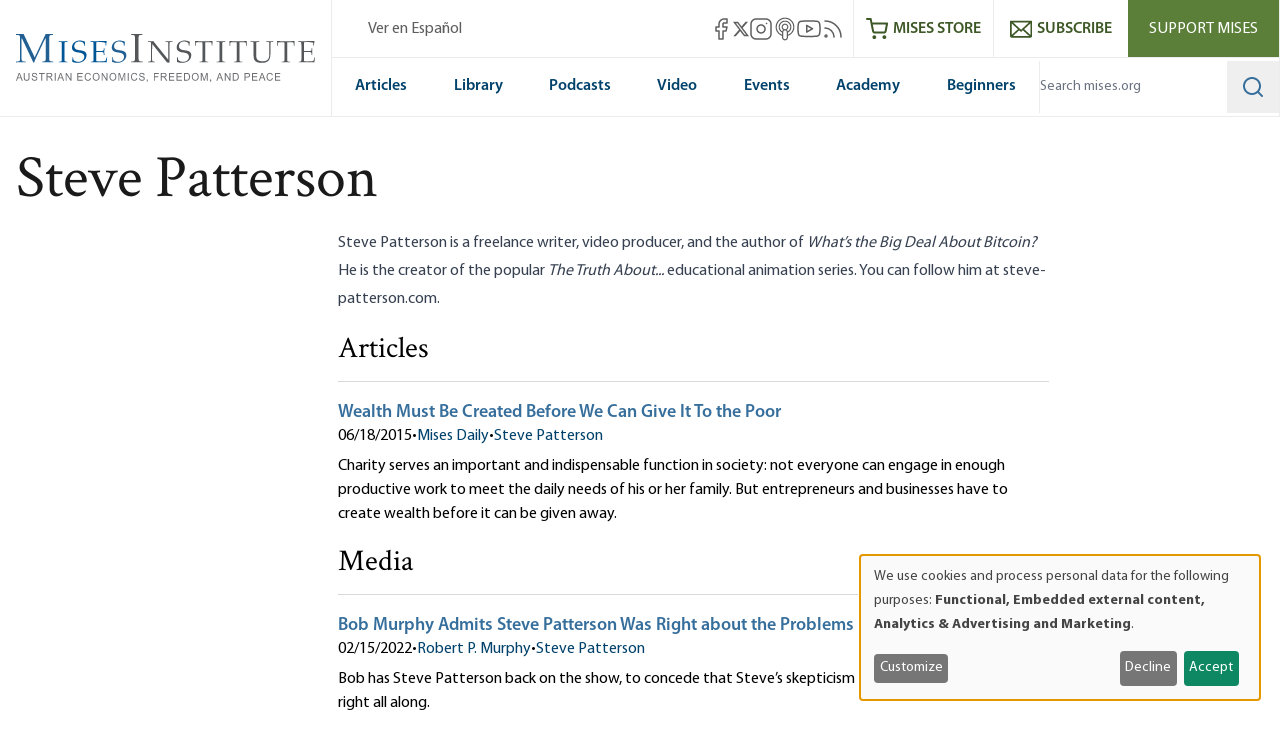

--- FILE ---
content_type: text/html; charset=UTF-8
request_url: https://mises.org/profile/steve-patterson
body_size: 56151
content:
<!DOCTYPE html>
<html lang="en" dir="ltr" prefix="og: https://ogp.me/ns#" class="scroll-smooth">
  <head>
    <script>
      // Set consent mode defaults to denied before any tags load
      window.dataLayer = window.dataLayer || [];
      function gtag(){dataLayer.push(arguments);}
      if (localStorage.getItem('klaro') === null) {
        gtag('consent', 'default', {
          ad_storage: 'denied',
          analytics_storage: 'denied',
          ad_user_data: 'denied',
          ad_personalization: 'denied'
        });
      } else {
        const klaroData = JSON.parse(decodeURIComponent(localStorage.getItem('klaro')));
        gtag('consent', 'default', {
          ad_storage: klaroData.ga || klaroData.gtm ? 'granted' : 'denied',
          analytics_storage: klaroData.ga || klaroData.gtm || klaroData.matomo ? 'granted' : 'denied',
          ad_user_data: klaroData.ga || klaroData.gtm ? 'granted' : 'denied',
          ad_personalization: klaroData.ga || klaroData.gtm ? 'granted' : 'denied'
        });
      }
    </script>
    <link rel="icon" href="https://cdn.mises.org/favicon.ico" type="image/x-icon" />
    <meta charset="utf-8" />
<script>(function(w,d,s,l,i){w[l]=w[l]||[];w[l].push({'gtm.start':
new Date().getTime(),event:'gtm.js'});var f=d.getElementsByTagName(s)[0],
j=d.createElement(s),dl=l!='dataLayer'?'&amp;l='+l:'';j.async=true;j.src=
'https://www.googletagmanager.com/gtm.js?id='+i+dl;f.parentNode.insertBefore(j,f);
})(window,document,'script','dataLayer','GTM-588JCSW');
</script>
<meta name="description" content="Steve Patterson is a freelance writer, video producer, and the author of What’s the Big Deal About Bitcoin? He is the creator of the popular The Truth About..." />
<link rel="canonical" href="https://mises.org/profile/steve-patterson" />
<meta property="og:site_name" content="Mises Institute" />
<meta property="og:description" content="Steve Patterson is a freelance writer, video producer, and the author of What’s the Big Deal About Bitcoin? He is the creator of the popular The Truth About..." />
<meta name="twitter:card" content="summary_large_image" />
<meta name="twitter:site" content="@mises" />
<meta name="twitter:title" content="Steve Patterson" />
<meta name="Generator" content="Drupal 11 (https://www.drupal.org)" />
<meta name="MobileOptimized" content="width" />
<meta name="HandheldFriendly" content="true" />
<meta name="viewport" content="width=device-width, initial-scale=1.0" />
<style>.-translate-x-1\/2,.-translate-y-0\.5,.-translate-y-1\/2,.atom-svg,.focus\:-translate-y-1,.group-\[\.open\]\:-rotate-45,.group-\[\.open\]\:rotate-45,.group-\[\.open\]\:translate-y-\[-0\.3rem\],.group-\[\.open\]\:translate-y-\[0\.7rem\],.group-open\/top\:-rotate-180,.group-open\:-rotate-180,.hover\:-translate-y-1,.hover\:scale-110,.rotate-0,.transform,.translate-x-\[-50\%\],.translate-y-0,.translate-y-0\.5,.translate-y-\[-50\%\]{--tw-translate-x:0;--tw-translate-y:0;--tw-rotate:0;--tw-skew-x:0;--tw-skew-y:0;--tw-scale-x:1;--tw-scale-y:1}.shadow,.shadow-lg,.shadow-md,.shadow-xl{--tw-ring-offset-shadow:0 0 #0000;--tw-ring-shadow:0 0 #0000;--tw-shadow:0 0 #0000;--tw-shadow-colored:0 0 #0000}.focus\:ring{--tw-ring-inset: ;--tw-ring-offset-width:0px;--tw-ring-offset-color:#fff;--tw-ring-color:rgba(59,130,246,.5);--tw-ring-offset-shadow:0 0 #0000;--tw-ring-shadow:0 0 #0000;--tw-shadow:0 0 #0000;--tw-shadow-colored:0 0 #0000}.blur,.filter,.primary-content:before{--tw-blur: ;--tw-brightness: ;--tw-contrast: ;--tw-grayscale: ;--tw-hue-rotate: ;--tw-invert: ;--tw-saturate: ;--tw-sepia: ;--tw-drop-shadow: }/*! tailwindcss v3.4.18 | MIT License | https://tailwindcss.com*/*,:after,:before{box-sizing:border-box;border:0 solid #e5e7eb}:after,:before{--tw-content:""}:host,html{line-height:1.5;-webkit-text-size-adjust:100%;-moz-tab-size:4;-o-tab-size:4;tab-size:4;font-family:ui-sans-serif,system-ui,sans-serif,Apple Color Emoji,Segoe UI Emoji,Segoe UI Symbol,Noto Color Emoji;font-feature-settings:normal;font-variation-settings:normal;-webkit-tap-highlight-color:transparent}body{margin:0;line-height:inherit}hr{height:0;color:inherit;border-top-width:1px}abbr:where([title]){-webkit-text-decoration:underline dotted;text-decoration:underline dotted}h1,h2,h3,h4,h5,h6{font-size:inherit;font-weight:inherit}a{color:inherit;text-decoration:inherit}b,strong{font-weight:bolder}code,kbd,pre,samp{font-family:ui-monospace,SFMono-Regular,Menlo,Monaco,Consolas,Liberation Mono,Courier New,monospace;font-feature-settings:normal;font-variation-settings:normal;font-size:1em}small{font-size:80%}sub,sup{font-size:75%;line-height:0;position:relative;vertical-align:baseline}sub{bottom:-.25em}sup{top:-.5em}table{text-indent:0;border-color:inherit;border-collapse:collapse}button,input,optgroup,select,textarea{font-family:inherit;font-feature-settings:inherit;font-variation-settings:inherit;font-size:100%;font-weight:inherit;line-height:inherit;letter-spacing:inherit;color:inherit;margin:0;padding:0}button,select{text-transform:none}button,input:where([type=button]),input:where([type=reset]),input:where([type=submit]){-webkit-appearance:button;background-color:transparent;background-image:none}:-moz-focusring{outline:auto}:-moz-ui-invalid{box-shadow:none}progress{vertical-align:baseline}::-webkit-inner-spin-button,::-webkit-outer-spin-button{height:auto}[type=search]{-webkit-appearance:textfield;outline-offset:-2px}::-webkit-search-decoration{-webkit-appearance:none}::-webkit-file-upload-button{-webkit-appearance:button;font:inherit}summary{display:list-item}blockquote,dd,dl,figure,h1,h2,h3,h4,h5,h6,hr,p,pre{margin:0}fieldset{margin:0}fieldset,legend{padding:0}menu,ol,ul{list-style:none;margin:0;padding:0}dialog{padding:0}textarea{resize:vertical}input::-moz-placeholder,textarea::-moz-placeholder{opacity:1;color:#9ca3af}input::placeholder,textarea::placeholder{opacity:1;color:#9ca3af}[role=button],button{cursor:pointer}:disabled{cursor:default}audio,canvas,embed,iframe,img,object,svg,video{display:block;vertical-align:middle}img,video{max-width:100%;height:auto}[hidden]:where(:not([hidden=until-found])){display:none}[multiple],[type=date],[type=datetime-local],[type=email],[type=month],[type=number],[type=password],[type=search],[type=tel],[type=text],[type=time],[type=url],[type=week],input:where(:not([type])),select,textarea{-webkit-appearance:none;-moz-appearance:none;appearance:none;background-color:#fff;border-color:#6b7280;border-width:1px;border-radius:0;padding:.5rem .75rem;font-size:1rem;line-height:1.5rem;--tw-shadow:0 0 #0000}[multiple]:focus,[type=date]:focus,[type=datetime-local]:focus,[type=email]:focus,[type=month]:focus,[type=number]:focus,[type=password]:focus,[type=search]:focus,[type=tel]:focus,[type=text]:focus,[type=time]:focus,[type=url]:focus,[type=week]:focus,input:where(:not([type])):focus,select:focus,textarea:focus{outline:2px solid transparent;outline-offset:2px;--tw-ring-inset:var(--tw-empty,/*!*/ /*!*/);--tw-ring-offset-width:0px;--tw-ring-offset-color:#fff;--tw-ring-color:#2563eb;--tw-ring-offset-shadow:var(--tw-ring-inset) 0 0 0 var(--tw-ring-offset-width) var(--tw-ring-offset-color);--tw-ring-shadow:var(--tw-ring-inset) 0 0 0 calc(1px + var(--tw-ring-offset-width)) var(--tw-ring-color);box-shadow:var(--tw-ring-offset-shadow),var(--tw-ring-shadow),var(--tw-shadow);border-color:#2563eb}input::-moz-placeholder,textarea::-moz-placeholder{color:#6b7280;opacity:1}input::placeholder,textarea::placeholder{color:#6b7280;opacity:1}::-webkit-datetime-edit-fields-wrapper{padding:0}::-webkit-date-and-time-value{min-height:1.5em;text-align:inherit}::-webkit-datetime-edit{display:inline-flex}::-webkit-datetime-edit,::-webkit-datetime-edit-day-field,::-webkit-datetime-edit-hour-field,::-webkit-datetime-edit-meridiem-field,::-webkit-datetime-edit-millisecond-field,::-webkit-datetime-edit-minute-field,::-webkit-datetime-edit-month-field,::-webkit-datetime-edit-second-field,::-webkit-datetime-edit-year-field{padding-top:0;padding-bottom:0}select{background-image:url("data:image/svg+xml;charset=utf-8,%3Csvg xmlns='http://www.w3.org/2000/svg' fill='none' viewBox='0 0 20 20'%3E%3Cpath stroke='%236b7280' stroke-linecap='round' stroke-linejoin='round' stroke-width='1.5' d='m6 8 4 4 4-4'/%3E%3C/svg%3E");background-position:right .5rem center;background-repeat:no-repeat;background-size:1.5em 1.5em;padding-right:2.5rem;-webkit-print-color-adjust:exact;print-color-adjust:exact}[multiple],[size]:where(select:not([size="1"])){background-image:none;background-position:0 0;background-repeat:unset;background-size:initial;padding-right:.75rem;-webkit-print-color-adjust:unset;print-color-adjust:unset}[type=checkbox],[type=radio]{-webkit-appearance:none;-moz-appearance:none;appearance:none;padding:0;-webkit-print-color-adjust:exact;print-color-adjust:exact;display:inline-block;vertical-align:middle;background-origin:border-box;-webkit-user-select:none;-moz-user-select:none;user-select:none;flex-shrink:0;height:1rem;width:1rem;color:#2563eb;background-color:#fff;border-color:#6b7280;border-width:1px;--tw-shadow:0 0 #0000}[type=checkbox]{border-radius:0}[type=radio]{border-radius:100%}[type=checkbox]:focus,[type=radio]:focus{outline:2px solid transparent;outline-offset:2px;--tw-ring-inset:var(--tw-empty,/*!*/ /*!*/);--tw-ring-offset-width:2px;--tw-ring-offset-color:#fff;--tw-ring-color:#2563eb;--tw-ring-offset-shadow:var(--tw-ring-inset) 0 0 0 var(--tw-ring-offset-width) var(--tw-ring-offset-color);--tw-ring-shadow:var(--tw-ring-inset) 0 0 0 calc(2px + var(--tw-ring-offset-width)) var(--tw-ring-color);box-shadow:var(--tw-ring-offset-shadow),var(--tw-ring-shadow),var(--tw-shadow)}[type=checkbox]:checked,[type=radio]:checked{border-color:transparent;background-color:currentColor;background-size:100% 100%;background-position:50%;background-repeat:no-repeat}[type=checkbox]:checked{background-image:url("data:image/svg+xml;charset=utf-8,%3Csvg xmlns='http://www.w3.org/2000/svg' fill='%23fff' viewBox='0 0 16 16'%3E%3Cpath d='M12.207 4.793a1 1 0 0 1 0 1.414l-5 5a1 1 0 0 1-1.414 0l-2-2a1 1 0 0 1 1.414-1.414L6.5 9.086l4.293-4.293a1 1 0 0 1 1.414 0'/%3E%3C/svg%3E")}@media (forced-colors:active) {[type=checkbox]:checked{-webkit-appearance:auto;-moz-appearance:auto;appearance:auto}}[type=radio]:checked{background-image:url("data:image/svg+xml;charset=utf-8,%3Csvg xmlns='http://www.w3.org/2000/svg' fill='%23fff' viewBox='0 0 16 16'%3E%3Ccircle cx='8' cy='8' r='3'/%3E%3C/svg%3E")}@media (forced-colors:active) {[type=radio]:checked{-webkit-appearance:auto;-moz-appearance:auto;appearance:auto}}[type=checkbox]:checked:focus,[type=checkbox]:checked:hover,[type=radio]:checked:focus,[type=radio]:checked:hover{border-color:transparent;background-color:currentColor}[type=checkbox]:indeterminate{background-image:url("data:image/svg+xml;charset=utf-8,%3Csvg xmlns='http://www.w3.org/2000/svg' fill='none' viewBox='0 0 16 16'%3E%3Cpath stroke='%23fff' stroke-linecap='round' stroke-linejoin='round' stroke-width='2' d='M4 8h8'/%3E%3C/svg%3E");border-color:transparent;background-color:currentColor;background-size:100% 100%;background-position:50%;background-repeat:no-repeat}@media (forced-colors:active) {[type=checkbox]:indeterminate{-webkit-appearance:auto;-moz-appearance:auto;appearance:auto}}[type=checkbox]:indeterminate:focus,[type=checkbox]:indeterminate:hover{border-color:transparent;background-color:currentColor}[type=file]{background:unset;border-color:inherit;border-width:0;border-radius:0;padding:0;font-size:unset;line-height:inherit}[type=file]:focus{outline:1px solid ButtonText;outline:1px auto -webkit-focus-ring-color}:root{--color-misesBlue:#366e9c;--color-misesBlueHover:#00426b;--color-misesBlueDark:#00426b;--color-misesGreyBlue:#e4ebee;--color-misesGreyBlueLight:#f3f6f7;--color-misesGrey:#494e54;--color-misesGreyLight:#d9d9d9;--color-misesGreyDark:#1a1a1a;--color-misesGreen:#5a8131;--color-misesGreenLight:#5b7f39;--color-misesGreenDark:#3d5826}@font-face{font-family:Crimson;src:url(/themes/custom/mises/assets/fonts/crimson/crimsontext-roman-webfont.woff2) format("woff2"),url(/themes/custom/mises/assets/fonts/crimson/crimsontext-roman-webfont.woff) format("woff");font-weight:400;font-style:normal;font-display:swap}@font-face{font-family:Crimson;src:url(/themes/custom/mises/assets/fonts/crimson/CrimsonText-Semibold.woff2) format("woff2"),url(/themes/custom/mises/assets/fonts/crimson/CrimsonText-Semibold.woff) format("woff");font-weight:700;font-style:normal;font-display:swap}@font-face{font-family:Myriad Pro;src:url(/themes/custom/mises/assets/fonts/myriad/MYRIADPRO-REGULAR.woff2) format("woff2"),url(/themes/custom/mises/assets/fonts/myriad/MYRIADPRO-REGULAR.woff) format("woff");font-style:normal;font-weight:400;font-display:swap}@font-face{font-family:Myriad Pro;src:url(/themes/custom/mises/assets/fonts/myriad/MYRIADPRO-BOLD.woff2) format("woff2"),url(/themes/custom/mises/assets/fonts/myriad/MYRIADPRO-BOLD.woff) format("woff");font-style:normal;font-weight:700;font-display:swap}@font-face{font-family:Myriad Pro;src:url(/themes/custom/mises/assets/fonts/myriad/MYRIADPRO-SEMIBOLD.woff) format("woff"),url(/themes/custom/mises/assets/fonts/myriad/MYRIADPRO-SEMIBOLDIT.woff) format("woff");font-style:normal;font-weight:600;font-display:swap}.container{width:100%;margin-right:auto;margin-left:auto;padding-right:1rem;padding-left:1rem}@media (min-width:1320px){.container{max-width:1320px}}@media (min-width:1536px){.container{max-width:1536px}}.prose{color:var(--tw-prose-body);max-width:65ch}.prose :where(p):not(:where([class~=not-prose],[class~=not-prose] *)){margin-top:1.25em;margin-bottom:1.25em}.prose :where([class~=lead]):not(:where([class~=not-prose],[class~=not-prose] *)){color:var(--tw-prose-lead);font-size:1.25em;line-height:1.6;margin-top:1.2em;margin-bottom:1.2em}.prose :where(a):not(:where([class~=not-prose],[class~=not-prose] *)){color:#00426b;text-decoration:underline;font-weight:500}.prose :where(strong):not(:where([class~=not-prose],[class~=not-prose] *)){color:var(--tw-prose-bold);font-weight:600}.prose :where(a strong):not(:where([class~=not-prose],[class~=not-prose] *)){color:inherit}.prose :where(blockquote strong):not(:where([class~=not-prose],[class~=not-prose] *)){color:inherit}.prose :where(thead th strong):not(:where([class~=not-prose],[class~=not-prose] *)){color:inherit}.prose :where(ol):not(:where([class~=not-prose],[class~=not-prose] *)){list-style-type:decimal;margin-top:1.25em;margin-bottom:1.25em;padding-inline-start:1.625em}.prose :where(ol[type=A]):not(:where([class~=not-prose],[class~=not-prose] *)){list-style-type:upper-alpha}.prose :where(ol[type=a]):not(:where([class~=not-prose],[class~=not-prose] *)){list-style-type:lower-alpha}.prose :where(ol[type=A s]):not(:where([class~=not-prose],[class~=not-prose] *)){list-style-type:upper-alpha}.prose :where(ol[type=a s]):not(:where([class~=not-prose],[class~=not-prose] *)){list-style-type:lower-alpha}.prose :where(ol[type=I]):not(:where([class~=not-prose],[class~=not-prose] *)){list-style-type:upper-roman}.prose :where(ol[type=i]):not(:where([class~=not-prose],[class~=not-prose] *)){list-style-type:lower-roman}.prose :where(ol[type=I s]):not(:where([class~=not-prose],[class~=not-prose] *)){list-style-type:upper-roman}.prose :where(ol[type=i s]):not(:where([class~=not-prose],[class~=not-prose] *)){list-style-type:lower-roman}.prose :where(ol[type="1"]):not(:where([class~=not-prose],[class~=not-prose] *)){list-style-type:decimal}.prose :where(ul):not(:where([class~=not-prose],[class~=not-prose] *)){list-style-type:disc;margin-top:1.25em;margin-bottom:1.25em;padding-inline-start:1.625em}.prose :where(ol>li):not(:where([class~=not-prose],[class~=not-prose] *))::marker{font-weight:400;color:var(--tw-prose-counters)}.prose :where(ul>li):not(:where([class~=not-prose],[class~=not-prose] *))::marker{color:var(--tw-prose-bullets)}.prose :where(dt):not(:where([class~=not-prose],[class~=not-prose] *)){color:var(--tw-prose-headings);font-weight:600;margin-top:1.25em}.prose :where(hr):not(:where([class~=not-prose],[class~=not-prose] *)){border-color:var(--tw-prose-hr);border-top-width:1px;margin-top:3em;margin-bottom:3em}.prose :where(blockquote):not(:where([class~=not-prose],[class~=not-prose] *)){font-weight:inherit;font-style:normal;color:var(--tw-prose-quotes);border-inline-start-width:.25rem;border-inline-start-color:var(--tw-prose-quote-borders);quotes:"\201C""\201D""\2018""\2019";margin-top:1.6em;margin-bottom:1.6em;padding-inline-start:1em;display:inline-block;background-color:rgba(228,235,238,.5);padding:2.5rem 2rem 2.5rem 6rem;border:none}.prose :where(blockquote):not(:where([class~=not-prose],[class~=not-prose] *)) p:first-of-type{position:relative}.prose :where(blockquote):not(:where([class~=not-prose],[class~=not-prose] *)) p:last-of-type{margin-bottom:0}.prose :where(blockquote):not(:where([class~=not-prose],[class~=not-prose] *)) p:first-of-type:before{content:"“";color:var(--color-misesBlue);font-family:Crimson;position:absolute;top:0;left:-4.5rem;font-size:12rem;line-height:8rem;font-weight:700}.prose :where(blockquote):not(:where([class~=not-prose],[class~=not-prose] *)) p:first-of-type:after{content:none}@media (max-width:767px){.prose :where(blockquote):not(:where([class~=not-prose],[class~=not-prose] *)){padding-left:3rem}.prose :where(blockquote):not(:where([class~=not-prose],[class~=not-prose] *)) p:first-of-type:before{font-size:4rem;line-height:3rem;left:-2rem}}.prose :where(blockquote p:first-of-type):not(:where([class~=not-prose],[class~=not-prose] *)):before{content:open-quote}.prose :where(blockquote p:last-of-type):not(:where([class~=not-prose],[class~=not-prose] *)):after{content:close-quote}.prose :where(h1):not(:where([class~=not-prose],[class~=not-prose] *)){color:var(--tw-prose-headings);font-weight:800;font-size:2.25em;margin-top:0;margin-bottom:.8888889em;line-height:1.1111111}.prose :where(h1 strong):not(:where([class~=not-prose],[class~=not-prose] *)){font-weight:900;color:inherit}.prose :where(h2):not(:where([class~=not-prose],[class~=not-prose] *)){color:var(--tw-prose-headings);font-weight:700;font-size:1.5em;margin-top:2em;margin-bottom:1em;line-height:1.3333333}.prose :where(h2 strong):not(:where([class~=not-prose],[class~=not-prose] *)){font-weight:800;color:inherit}.prose :where(h3):not(:where([class~=not-prose],[class~=not-prose] *)){color:var(--tw-prose-headings);font-weight:600;font-size:1.25em;margin-top:1.6em;margin-bottom:.6em;line-height:1.6}.prose :where(h3 strong):not(:where([class~=not-prose],[class~=not-prose] *)){font-weight:700;color:inherit}.prose :where(h4):not(:where([class~=not-prose],[class~=not-prose] *)){color:var(--tw-prose-headings);font-weight:600;margin-top:1.5em;margin-bottom:.5em;line-height:1.5}.prose :where(h4 strong):not(:where([class~=not-prose],[class~=not-prose] *)){font-weight:700;color:inherit}.prose :where(img):not(:where([class~=not-prose],[class~=not-prose] *)){margin-top:2em;margin-bottom:2em}.prose :where(picture):not(:where([class~=not-prose],[class~=not-prose] *)){display:block;margin-top:2em;margin-bottom:2em}.prose :where(video):not(:where([class~=not-prose],[class~=not-prose] *)){margin-top:2em;margin-bottom:2em}.prose :where(kbd):not(:where([class~=not-prose],[class~=not-prose] *)){font-weight:500;font-family:inherit;color:var(--tw-prose-kbd);box-shadow:0 0 0 1px var(--tw-prose-kbd-shadows),0 3px 0 var(--tw-prose-kbd-shadows);font-size:.875em;border-radius:.3125rem;padding-top:.1875em;padding-inline-end:.375em;padding-bottom:.1875em;padding-inline-start:.375em}.prose :where(code):not(:where([class~=not-prose],[class~=not-prose] *)){color:var(--tw-prose-code);font-weight:600;font-size:.875em}.prose :where(code):not(:where([class~=not-prose],[class~=not-prose] *)):before{content:"`"}.prose :where(code):not(:where([class~=not-prose],[class~=not-prose] *)):after{content:"`"}.prose :where(a code):not(:where([class~=not-prose],[class~=not-prose] *)){color:inherit}.prose :where(h1 code):not(:where([class~=not-prose],[class~=not-prose] *)){color:inherit}.prose :where(h2 code):not(:where([class~=not-prose],[class~=not-prose] *)){color:inherit;font-size:.875em}.prose :where(h3 code):not(:where([class~=not-prose],[class~=not-prose] *)){color:inherit;font-size:.9em}.prose :where(h4 code):not(:where([class~=not-prose],[class~=not-prose] *)){color:inherit}.prose :where(blockquote code):not(:where([class~=not-prose],[class~=not-prose] *)){color:inherit}.prose :where(thead th code):not(:where([class~=not-prose],[class~=not-prose] *)){color:inherit}.prose :where(pre):not(:where([class~=not-prose],[class~=not-prose] *)){color:var(--tw-prose-pre-code);background-color:var(--tw-prose-pre-bg);overflow-x:auto;font-weight:400;font-size:.875em;line-height:1.7142857;margin-top:1.7142857em;margin-bottom:1.7142857em;border-radius:.375rem;padding-top:.8571429em;padding-inline-end:1.1428571em;padding-bottom:.8571429em;padding-inline-start:1.1428571em}.prose :where(pre code):not(:where([class~=not-prose],[class~=not-prose] *)){background-color:transparent;border-width:0;border-radius:0;padding:0;font-weight:inherit;color:inherit;font-size:inherit;font-family:inherit;line-height:inherit}.prose :where(pre code):not(:where([class~=not-prose],[class~=not-prose] *)):before{content:none}.prose :where(pre code):not(:where([class~=not-prose],[class~=not-prose] *)):after{content:none}.prose :where(table):not(:where([class~=not-prose],[class~=not-prose] *)){width:100%;table-layout:auto;margin-top:2em;margin-bottom:2em;font-size:.875em;line-height:1.7142857}.prose :where(thead):not(:where([class~=not-prose],[class~=not-prose] *)){border-bottom-width:1px;border-bottom-color:var(--tw-prose-th-borders)}.prose :where(thead th):not(:where([class~=not-prose],[class~=not-prose] *)){color:var(--tw-prose-headings);font-weight:600;vertical-align:bottom;padding-inline-end:.5714286em;padding-bottom:.5714286em;padding-inline-start:.5714286em}.prose :where(tbody tr):not(:where([class~=not-prose],[class~=not-prose] *)){border-bottom-width:1px;border-bottom-color:var(--tw-prose-td-borders)}.prose :where(tbody tr:last-child):not(:where([class~=not-prose],[class~=not-prose] *)){border-bottom-width:0}.prose :where(tbody td):not(:where([class~=not-prose],[class~=not-prose] *)){vertical-align:baseline}.prose :where(tfoot):not(:where([class~=not-prose],[class~=not-prose] *)){border-top-width:1px;border-top-color:var(--tw-prose-th-borders)}.prose :where(tfoot td):not(:where([class~=not-prose],[class~=not-prose] *)){vertical-align:top}.prose :where(th,td):not(:where([class~=not-prose],[class~=not-prose] *)){text-align:start}.prose :where(figure>*):not(:where([class~=not-prose],[class~=not-prose] *)){margin-top:0;margin-bottom:0}.prose :where(figcaption):not(:where([class~=not-prose],[class~=not-prose] *)){color:var(--tw-prose-captions);font-size:.875em;line-height:1.4285714;margin-top:.8571429em}.prose{--tw-prose-body:#374151;--tw-prose-headings:#111827;--tw-prose-lead:#4b5563;--tw-prose-links:#111827;--tw-prose-bold:#111827;--tw-prose-counters:#6b7280;--tw-prose-bullets:#d1d5db;--tw-prose-hr:#e5e7eb;--tw-prose-quotes:#111827;--tw-prose-quote-borders:#e5e7eb;--tw-prose-captions:#6b7280;--tw-prose-kbd:#111827;--tw-prose-kbd-shadows:rgba(17,24,39,.1);--tw-prose-code:#111827;--tw-prose-pre-code:#e5e7eb;--tw-prose-pre-bg:#1f2937;--tw-prose-th-borders:#d1d5db;--tw-prose-td-borders:#e5e7eb;--tw-prose-invert-body:#d1d5db;--tw-prose-invert-headings:#fff;--tw-prose-invert-lead:#9ca3af;--tw-prose-invert-links:#fff;--tw-prose-invert-bold:#fff;--tw-prose-invert-counters:#9ca3af;--tw-prose-invert-bullets:#4b5563;--tw-prose-invert-hr:#374151;--tw-prose-invert-quotes:#f3f4f6;--tw-prose-invert-quote-borders:#374151;--tw-prose-invert-captions:#9ca3af;--tw-prose-invert-kbd:#fff;--tw-prose-invert-kbd-shadows:hsla(0,0%,100%,.1);--tw-prose-invert-code:#fff;--tw-prose-invert-pre-code:#d1d5db;--tw-prose-invert-pre-bg:rgba(0,0,0,.5);--tw-prose-invert-th-borders:#4b5563;--tw-prose-invert-td-borders:#374151;font-size:1rem;line-height:1.75}.prose :where(picture>img):not(:where([class~=not-prose],[class~=not-prose] *)){margin-top:0;margin-bottom:0}.prose :where(li):not(:where([class~=not-prose],[class~=not-prose] *)){margin-top:.5em;margin-bottom:.5em}.prose :where(ol>li):not(:where([class~=not-prose],[class~=not-prose] *)){padding-inline-start:.375em}.prose :where(ul>li):not(:where([class~=not-prose],[class~=not-prose] *)){padding-inline-start:.375em}.prose :where(.prose>ul>li p):not(:where([class~=not-prose],[class~=not-prose] *)){margin-top:.75em;margin-bottom:.75em}.prose :where(.prose>ul>li>p:first-child):not(:where([class~=not-prose],[class~=not-prose] *)){margin-top:1.25em}.prose :where(.prose>ul>li>p:last-child):not(:where([class~=not-prose],[class~=not-prose] *)){margin-bottom:1.25em}.prose :where(.prose>ol>li>p:first-child):not(:where([class~=not-prose],[class~=not-prose] *)){margin-top:1.25em}.prose :where(.prose>ol>li>p:last-child):not(:where([class~=not-prose],[class~=not-prose] *)){margin-bottom:1.25em}.prose :where(ul ul,ul ol,ol ul,ol ol):not(:where([class~=not-prose],[class~=not-prose] *)){margin-top:.75em;margin-bottom:.75em}.prose :where(dl):not(:where([class~=not-prose],[class~=not-prose] *)){margin-top:1.25em;margin-bottom:1.25em}.prose :where(dd):not(:where([class~=not-prose],[class~=not-prose] *)){margin-top:.5em;padding-inline-start:1.625em}.prose :where(hr+*):not(:where([class~=not-prose],[class~=not-prose] *)){margin-top:0}.prose :where(h2+*):not(:where([class~=not-prose],[class~=not-prose] *)){margin-top:0}.prose :where(h3+*):not(:where([class~=not-prose],[class~=not-prose] *)){margin-top:0}.prose :where(h4+*):not(:where([class~=not-prose],[class~=not-prose] *)){margin-top:0}.prose :where(thead th:first-child):not(:where([class~=not-prose],[class~=not-prose] *)){padding-inline-start:0}.prose :where(thead th:last-child):not(:where([class~=not-prose],[class~=not-prose] *)){padding-inline-end:0}.prose :where(tbody td,tfoot td):not(:where([class~=not-prose],[class~=not-prose] *)){padding-top:.5714286em;padding-inline-end:.5714286em;padding-bottom:.5714286em;padding-inline-start:.5714286em}.prose :where(tbody td:first-child,tfoot td:first-child):not(:where([class~=not-prose],[class~=not-prose] *)){padding-inline-start:0}.prose :where(tbody td:last-child,tfoot td:last-child):not(:where([class~=not-prose],[class~=not-prose] *)){padding-inline-end:0}.prose :where(figure):not(:where([class~=not-prose],[class~=not-prose] *)){margin-top:2em;margin-bottom:2em}.prose :where(.prose>:first-child):not(:where([class~=not-prose],[class~=not-prose] *)){margin-top:0}.prose :where(.prose>:last-child):not(:where([class~=not-prose],[class~=not-prose] *)){margin-bottom:0}.prose :where([class~=align-left]):not(:where([class~=not-prose],[class~=not-prose] *)){margin-right:.5em}.prose :where([class~=align-right]):not(:where([class~=not-prose],[class~=not-prose] *)){margin-left:.5em}.prose :where([class~=align-center]):not(:where([class~=not-prose],[class~=not-prose] *)){width:-moz-fit-content;width:fit-content;margin-left:auto;margin-right:auto}.prose :where(img[class~=align-center]):not(:where([class~=not-prose],[class~=not-prose] *)){width:auto;display:inline-block;margin-left:auto;margin-right:auto}.prose :where(table thead td):not(:where([class~=not-prose],[class~=not-prose] *)){font-weight:700}.prose :where(a[class~=cta-button]):not(:where([class~=not-prose],[class~=not-prose] *)){display:inline-block;padding:.25em 1.25em;background-color:transparent;border:1px solid #38709e;text-decoration:none;text-decoration-line:none}.prose :where(a[class~=cta-button]):not(:where([class~=not-prose],[class~=not-prose] *)):hover{color:#fff;background-color:#5b7f39;border-color:#5b7f39}.prose :where(a[class~=cta-button]):not(:where([class~=not-prose],[class~=not-prose] *)):focus{color:#fff;background-color:#5b7f39;border-color:#5b7f39}.prose :where(figure img):not(:where([class~=not-prose],[class~=not-prose] *)){margin-bottom:0}.prose :where(figure video):not(:where([class~=not-prose],[class~=not-prose] *)){margin-bottom:0}.prose :where(figure audio):not(:where([class~=not-prose],[class~=not-prose] *)){width:100%;margin-bottom:0}.prose :where([class~=media-oembed-content]):not(:where([class~=not-prose],[class~=not-prose] *)){width:100%}.prose :where(figure figcaption):not(:where([class~=not-prose],[class~=not-prose] *)){margin-top:-.25rem;text-align:center;background-color:#f3f6f7;padding-top:.75em;padding-bottom:.5em}.prose :where(blockquote[class~=simple]):not(:where([class~=not-prose],[class~=not-prose] *)){display:inline-block;margin-top:0;margin-bottom:0;background-color:unset;padding:0 2.5rem;border:none;font-style:normal;font-weight:inherit}.prose :where(blockquote[class~=simple]):not(:where([class~=not-prose],[class~=not-prose] *)) p:first-of-type:before{content:none}.prose :where(blockquote[class~=simple]):not(:where([class~=not-prose],[class~=not-prose] *)) p:first-of-type{position:relative}.prose :where(blockquote[class~=simple]):not(:where([class~=not-prose],[class~=not-prose] *)) p:last-of-type{margin-bottom:0}@media (max-width:767px){.prose :where(blockquote[class~=simple]):not(:where([class~=not-prose],[class~=not-prose] *)){padding-left:3rem}}.prose :where(.footnotes__item-wrapper p):not(:where([class~=not-prose],[class~=not-prose] *)){margin-bottom:.5em}.prose-lg{font-size:1.125rem;line-height:1.7777778}.prose-lg :where(p):not(:where([class~=not-prose],[class~=not-prose] *)){margin-top:1.3333333em;margin-bottom:1.3333333em}.prose-lg :where([class~=lead]):not(:where([class~=not-prose],[class~=not-prose] *)){font-size:1.2222222em;line-height:1.4545455;margin-top:1.0909091em;margin-bottom:1.0909091em}.prose-lg :where(blockquote):not(:where([class~=not-prose],[class~=not-prose] *)){margin-top:1.6666667em;margin-bottom:1.6666667em;padding-inline-start:1em}.prose-lg :where(h1):not(:where([class~=not-prose],[class~=not-prose] *)){font-size:2.6666667em;margin-top:0;margin-bottom:.8333333em;line-height:1}.prose-lg :where(h2):not(:where([class~=not-prose],[class~=not-prose] *)){font-size:1.6666667em;margin-top:1.8666667em;margin-bottom:1.0666667em;line-height:1.3333333}.prose-lg :where(h3):not(:where([class~=not-prose],[class~=not-prose] *)){font-size:1.3333333em;margin-top:1.6666667em;margin-bottom:.6666667em;line-height:1.5}.prose-lg :where(h4):not(:where([class~=not-prose],[class~=not-prose] *)){margin-top:1.7777778em;margin-bottom:.4444444em;line-height:1.5555556}.prose-lg :where(img):not(:where([class~=not-prose],[class~=not-prose] *)){margin-top:1.7777778em;margin-bottom:1.7777778em}.prose-lg :where(picture):not(:where([class~=not-prose],[class~=not-prose] *)){margin-top:1.7777778em;margin-bottom:1.7777778em}.prose-lg :where(picture>img):not(:where([class~=not-prose],[class~=not-prose] *)){margin-top:0;margin-bottom:0}.prose-lg :where(video):not(:where([class~=not-prose],[class~=not-prose] *)){margin-top:1.7777778em;margin-bottom:1.7777778em}.prose-lg :where(kbd):not(:where([class~=not-prose],[class~=not-prose] *)){font-size:.8888889em;border-radius:.3125rem;padding-top:.2222222em;padding-inline-end:.4444444em;padding-bottom:.2222222em;padding-inline-start:.4444444em}.prose-lg :where(code):not(:where([class~=not-prose],[class~=not-prose] *)){font-size:.8888889em}.prose-lg :where(h2 code):not(:where([class~=not-prose],[class~=not-prose] *)){font-size:.8666667em}.prose-lg :where(h3 code):not(:where([class~=not-prose],[class~=not-prose] *)){font-size:.875em}.prose-lg :where(pre):not(:where([class~=not-prose],[class~=not-prose] *)){font-size:.8888889em;line-height:1.75;margin-top:2em;margin-bottom:2em;border-radius:.375rem;padding-top:1em;padding-inline-end:1.5em;padding-bottom:1em;padding-inline-start:1.5em}.prose-lg :where(ol):not(:where([class~=not-prose],[class~=not-prose] *)){margin-top:1.3333333em;margin-bottom:1.3333333em;padding-inline-start:1.5555556em}.prose-lg :where(ul):not(:where([class~=not-prose],[class~=not-prose] *)){margin-top:1.3333333em;margin-bottom:1.3333333em;padding-inline-start:1.5555556em}.prose-lg :where(li):not(:where([class~=not-prose],[class~=not-prose] *)){margin-top:.6666667em;margin-bottom:.6666667em}.prose-lg :where(ol>li):not(:where([class~=not-prose],[class~=not-prose] *)){padding-inline-start:.4444444em}.prose-lg :where(ul>li):not(:where([class~=not-prose],[class~=not-prose] *)){padding-inline-start:.4444444em}.prose-lg :where(.prose-lg>ul>li p):not(:where([class~=not-prose],[class~=not-prose] *)){margin-top:.8888889em;margin-bottom:.8888889em}.prose-lg :where(.prose-lg>ul>li>p:first-child):not(:where([class~=not-prose],[class~=not-prose] *)){margin-top:1.3333333em}.prose-lg :where(.prose-lg>ul>li>p:last-child):not(:where([class~=not-prose],[class~=not-prose] *)){margin-bottom:1.3333333em}.prose-lg :where(.prose-lg>ol>li>p:first-child):not(:where([class~=not-prose],[class~=not-prose] *)){margin-top:1.3333333em}.prose-lg :where(.prose-lg>ol>li>p:last-child):not(:where([class~=not-prose],[class~=not-prose] *)){margin-bottom:1.3333333em}.prose-lg :where(ul ul,ul ol,ol ul,ol ol):not(:where([class~=not-prose],[class~=not-prose] *)){margin-top:.8888889em;margin-bottom:.8888889em}.prose-lg :where(dl):not(:where([class~=not-prose],[class~=not-prose] *)){margin-top:1.3333333em;margin-bottom:1.3333333em}.prose-lg :where(dt):not(:where([class~=not-prose],[class~=not-prose] *)){margin-top:1.3333333em}.prose-lg :where(dd):not(:where([class~=not-prose],[class~=not-prose] *)){margin-top:.6666667em;padding-inline-start:1.5555556em}.prose-lg :where(hr):not(:where([class~=not-prose],[class~=not-prose] *)){margin-top:3.1111111em;margin-bottom:3.1111111em}.prose-lg :where(hr+*):not(:where([class~=not-prose],[class~=not-prose] *)){margin-top:0}.prose-lg :where(h2+*):not(:where([class~=not-prose],[class~=not-prose] *)){margin-top:0}.prose-lg :where(h3+*):not(:where([class~=not-prose],[class~=not-prose] *)){margin-top:0}.prose-lg :where(h4+*):not(:where([class~=not-prose],[class~=not-prose] *)){margin-top:0}.prose-lg :where(table):not(:where([class~=not-prose],[class~=not-prose] *)){font-size:.8888889em;line-height:1.5}.prose-lg :where(thead th):not(:where([class~=not-prose],[class~=not-prose] *)){padding-inline-end:.75em;padding-bottom:.75em;padding-inline-start:.75em}.prose-lg :where(thead th:first-child):not(:where([class~=not-prose],[class~=not-prose] *)){padding-inline-start:0}.prose-lg :where(thead th:last-child):not(:where([class~=not-prose],[class~=not-prose] *)){padding-inline-end:0}.prose-lg :where(tbody td,tfoot td):not(:where([class~=not-prose],[class~=not-prose] *)){padding-top:.75em;padding-inline-end:.75em;padding-bottom:.75em;padding-inline-start:.75em}.prose-lg :where(tbody td:first-child,tfoot td:first-child):not(:where([class~=not-prose],[class~=not-prose] *)){padding-inline-start:0}.prose-lg :where(tbody td:last-child,tfoot td:last-child):not(:where([class~=not-prose],[class~=not-prose] *)){padding-inline-end:0}.prose-lg :where(figure):not(:where([class~=not-prose],[class~=not-prose] *)){margin-top:1.7777778em;margin-bottom:1.7777778em}.prose-lg :where(figure>*):not(:where([class~=not-prose],[class~=not-prose] *)){margin-top:0;margin-bottom:0}.prose-lg :where(figcaption):not(:where([class~=not-prose],[class~=not-prose] *)){font-size:.8888889em;line-height:1.5;margin-top:1em}.prose-lg :where(.prose-lg>:first-child):not(:where([class~=not-prose],[class~=not-prose] *)){margin-top:0}.prose-lg :where(.prose-lg>:last-child):not(:where([class~=not-prose],[class~=not-prose] *)){margin-bottom:0}.prose-xl{font-size:1.25rem;line-height:1.8}.prose-xl :where(p):not(:where([class~=not-prose],[class~=not-prose] *)){margin-top:1.2em;margin-bottom:1.2em}.prose-xl :where([class~=lead]):not(:where([class~=not-prose],[class~=not-prose] *)){font-size:1.2em;line-height:1.5;margin-top:1em;margin-bottom:1em}.prose-xl :where(blockquote):not(:where([class~=not-prose],[class~=not-prose] *)){margin-top:1.6em;margin-bottom:1.6em;padding-inline-start:1.0666667em}.prose-xl :where(h1):not(:where([class~=not-prose],[class~=not-prose] *)){font-size:2.8em;margin-top:0;margin-bottom:.8571429em;line-height:1}.prose-xl :where(h2):not(:where([class~=not-prose],[class~=not-prose] *)){font-size:1.8em;margin-top:1.5555556em;margin-bottom:.8888889em;line-height:1.1111111}.prose-xl :where(h3):not(:where([class~=not-prose],[class~=not-prose] *)){font-size:1.5em;margin-top:1.6em;margin-bottom:.6666667em;line-height:1.3333333}.prose-xl :where(h4):not(:where([class~=not-prose],[class~=not-prose] *)){margin-top:1.8em;margin-bottom:.6em;line-height:1.6}.prose-xl :where(img):not(:where([class~=not-prose],[class~=not-prose] *)){margin-top:2em;margin-bottom:2em}.prose-xl :where(picture):not(:where([class~=not-prose],[class~=not-prose] *)){margin-top:2em;margin-bottom:2em}.prose-xl :where(picture>img):not(:where([class~=not-prose],[class~=not-prose] *)){margin-top:0;margin-bottom:0}.prose-xl :where(video):not(:where([class~=not-prose],[class~=not-prose] *)){margin-top:2em;margin-bottom:2em}.prose-xl :where(kbd):not(:where([class~=not-prose],[class~=not-prose] *)){font-size:.9em;border-radius:.3125rem;padding-top:.25em;padding-inline-end:.4em;padding-bottom:.25em;padding-inline-start:.4em}.prose-xl :where(code):not(:where([class~=not-prose],[class~=not-prose] *)){font-size:.9em}.prose-xl :where(h2 code):not(:where([class~=not-prose],[class~=not-prose] *)){font-size:.8611111em}.prose-xl :where(h3 code):not(:where([class~=not-prose],[class~=not-prose] *)){font-size:.9em}.prose-xl :where(pre):not(:where([class~=not-prose],[class~=not-prose] *)){font-size:.9em;line-height:1.7777778;margin-top:2em;margin-bottom:2em;border-radius:.5rem;padding-top:1.1111111em;padding-inline-end:1.3333333em;padding-bottom:1.1111111em;padding-inline-start:1.3333333em}.prose-xl :where(ol):not(:where([class~=not-prose],[class~=not-prose] *)){margin-top:1.2em;margin-bottom:1.2em;padding-inline-start:1.6em}.prose-xl :where(ul):not(:where([class~=not-prose],[class~=not-prose] *)){margin-top:1.2em;margin-bottom:1.2em;padding-inline-start:1.6em}.prose-xl :where(li):not(:where([class~=not-prose],[class~=not-prose] *)){margin-top:.6em;margin-bottom:.6em}.prose-xl :where(ol>li):not(:where([class~=not-prose],[class~=not-prose] *)){padding-inline-start:.4em}.prose-xl :where(ul>li):not(:where([class~=not-prose],[class~=not-prose] *)){padding-inline-start:.4em}.prose-xl :where(.prose-xl>ul>li p):not(:where([class~=not-prose],[class~=not-prose] *)){margin-top:.8em;margin-bottom:.8em}.prose-xl :where(.prose-xl>ul>li>p:first-child):not(:where([class~=not-prose],[class~=not-prose] *)){margin-top:1.2em}.prose-xl :where(.prose-xl>ul>li>p:last-child):not(:where([class~=not-prose],[class~=not-prose] *)){margin-bottom:1.2em}.prose-xl :where(.prose-xl>ol>li>p:first-child):not(:where([class~=not-prose],[class~=not-prose] *)){margin-top:1.2em}.prose-xl :where(.prose-xl>ol>li>p:last-child):not(:where([class~=not-prose],[class~=not-prose] *)){margin-bottom:1.2em}.prose-xl :where(ul ul,ul ol,ol ul,ol ol):not(:where([class~=not-prose],[class~=not-prose] *)){margin-top:.8em;margin-bottom:.8em}.prose-xl :where(dl):not(:where([class~=not-prose],[class~=not-prose] *)){margin-top:1.2em;margin-bottom:1.2em}.prose-xl :where(dt):not(:where([class~=not-prose],[class~=not-prose] *)){margin-top:1.2em}.prose-xl :where(dd):not(:where([class~=not-prose],[class~=not-prose] *)){margin-top:.6em;padding-inline-start:1.6em}.prose-xl :where(hr):not(:where([class~=not-prose],[class~=not-prose] *)){margin-top:2.8em;margin-bottom:2.8em}.prose-xl :where(hr+*):not(:where([class~=not-prose],[class~=not-prose] *)){margin-top:0}.prose-xl :where(h2+*):not(:where([class~=not-prose],[class~=not-prose] *)){margin-top:0}.prose-xl :where(h3+*):not(:where([class~=not-prose],[class~=not-prose] *)){margin-top:0}.prose-xl :where(h4+*):not(:where([class~=not-prose],[class~=not-prose] *)){margin-top:0}.prose-xl :where(table):not(:where([class~=not-prose],[class~=not-prose] *)){font-size:.9em;line-height:1.5555556}.prose-xl :where(thead th):not(:where([class~=not-prose],[class~=not-prose] *)){padding-inline-end:.6666667em;padding-bottom:.8888889em;padding-inline-start:.6666667em}.prose-xl :where(thead th:first-child):not(:where([class~=not-prose],[class~=not-prose] *)){padding-inline-start:0}.prose-xl :where(thead th:last-child):not(:where([class~=not-prose],[class~=not-prose] *)){padding-inline-end:0}.prose-xl :where(tbody td,tfoot td):not(:where([class~=not-prose],[class~=not-prose] *)){padding-top:.8888889em;padding-inline-end:.6666667em;padding-bottom:.8888889em;padding-inline-start:.6666667em}.prose-xl :where(tbody td:first-child,tfoot td:first-child):not(:where([class~=not-prose],[class~=not-prose] *)){padding-inline-start:0}.prose-xl :where(tbody td:last-child,tfoot td:last-child):not(:where([class~=not-prose],[class~=not-prose] *)){padding-inline-end:0}.prose-xl :where(figure):not(:where([class~=not-prose],[class~=not-prose] *)){margin-top:2em;margin-bottom:2em}.prose-xl :where(figure>*):not(:where([class~=not-prose],[class~=not-prose] *)){margin-top:0;margin-bottom:0}.prose-xl :where(figcaption):not(:where([class~=not-prose],[class~=not-prose] *)){font-size:.9em;line-height:1.5555556;margin-top:1em}.prose-xl :where(.prose-xl>:first-child):not(:where([class~=not-prose],[class~=not-prose] *)){margin-top:0}.prose-xl :where(.prose-xl>:last-child):not(:where([class~=not-prose],[class~=not-prose] *)){margin-bottom:0}.prose-2xl{font-size:1.5rem;line-height:1.6666667}.prose-2xl :where(p):not(:where([class~=not-prose],[class~=not-prose] *)){margin-top:1.3333333em;margin-bottom:1.3333333em}.prose-2xl :where([class~=lead]):not(:where([class~=not-prose],[class~=not-prose] *)){font-size:1.25em;line-height:1.4666667;margin-top:1.0666667em;margin-bottom:1.0666667em}.prose-2xl :where(blockquote):not(:where([class~=not-prose],[class~=not-prose] *)){margin-top:1.7777778em;margin-bottom:1.7777778em;padding-inline-start:1.1111111em}.prose-2xl :where(h1):not(:where([class~=not-prose],[class~=not-prose] *)){font-size:2.6666667em;margin-top:0;margin-bottom:.875em;line-height:1}.prose-2xl :where(h2):not(:where([class~=not-prose],[class~=not-prose] *)){font-size:2em;margin-top:1.5em;margin-bottom:.8333333em;line-height:1.0833333}.prose-2xl :where(h3):not(:where([class~=not-prose],[class~=not-prose] *)){font-size:1.5em;margin-top:1.5555556em;margin-bottom:.6666667em;line-height:1.2222222}.prose-2xl :where(h4):not(:where([class~=not-prose],[class~=not-prose] *)){margin-top:1.6666667em;margin-bottom:.6666667em;line-height:1.5}.prose-2xl :where(img):not(:where([class~=not-prose],[class~=not-prose] *)){margin-top:2em;margin-bottom:2em}.prose-2xl :where(picture):not(:where([class~=not-prose],[class~=not-prose] *)){margin-top:2em;margin-bottom:2em}.prose-2xl :where(picture>img):not(:where([class~=not-prose],[class~=not-prose] *)){margin-top:0;margin-bottom:0}.prose-2xl :where(video):not(:where([class~=not-prose],[class~=not-prose] *)){margin-top:2em;margin-bottom:2em}.prose-2xl :where(kbd):not(:where([class~=not-prose],[class~=not-prose] *)){font-size:.8333333em;border-radius:.375rem;padding-top:.25em;padding-inline-end:.3333333em;padding-bottom:.25em;padding-inline-start:.3333333em}.prose-2xl :where(code):not(:where([class~=not-prose],[class~=not-prose] *)){font-size:.8333333em}.prose-2xl :where(h2 code):not(:where([class~=not-prose],[class~=not-prose] *)){font-size:.875em}.prose-2xl :where(h3 code):not(:where([class~=not-prose],[class~=not-prose] *)){font-size:.8888889em}.prose-2xl :where(pre):not(:where([class~=not-prose],[class~=not-prose] *)){font-size:.8333333em;line-height:1.8;margin-top:2em;margin-bottom:2em;border-radius:.5rem;padding-top:1.2em;padding-inline-end:1.6em;padding-bottom:1.2em;padding-inline-start:1.6em}.prose-2xl :where(ol):not(:where([class~=not-prose],[class~=not-prose] *)){margin-top:1.3333333em;margin-bottom:1.3333333em;padding-inline-start:1.5833333em}.prose-2xl :where(ul):not(:where([class~=not-prose],[class~=not-prose] *)){margin-top:1.3333333em;margin-bottom:1.3333333em;padding-inline-start:1.5833333em}.prose-2xl :where(li):not(:where([class~=not-prose],[class~=not-prose] *)){margin-top:.5em;margin-bottom:.5em}.prose-2xl :where(ol>li):not(:where([class~=not-prose],[class~=not-prose] *)){padding-inline-start:.4166667em}.prose-2xl :where(ul>li):not(:where([class~=not-prose],[class~=not-prose] *)){padding-inline-start:.4166667em}.prose-2xl :where(.prose-2xl>ul>li p):not(:where([class~=not-prose],[class~=not-prose] *)){margin-top:.8333333em;margin-bottom:.8333333em}.prose-2xl :where(.prose-2xl>ul>li>p:first-child):not(:where([class~=not-prose],[class~=not-prose] *)){margin-top:1.3333333em}.prose-2xl :where(.prose-2xl>ul>li>p:last-child):not(:where([class~=not-prose],[class~=not-prose] *)){margin-bottom:1.3333333em}.prose-2xl :where(.prose-2xl>ol>li>p:first-child):not(:where([class~=not-prose],[class~=not-prose] *)){margin-top:1.3333333em}.prose-2xl :where(.prose-2xl>ol>li>p:last-child):not(:where([class~=not-prose],[class~=not-prose] *)){margin-bottom:1.3333333em}.prose-2xl :where(ul ul,ul ol,ol ul,ol ol):not(:where([class~=not-prose],[class~=not-prose] *)){margin-top:.6666667em;margin-bottom:.6666667em}.prose-2xl :where(dl):not(:where([class~=not-prose],[class~=not-prose] *)){margin-top:1.3333333em;margin-bottom:1.3333333em}.prose-2xl :where(dt):not(:where([class~=not-prose],[class~=not-prose] *)){margin-top:1.3333333em}.prose-2xl :where(dd):not(:where([class~=not-prose],[class~=not-prose] *)){margin-top:.5em;padding-inline-start:1.5833333em}.prose-2xl :where(hr):not(:where([class~=not-prose],[class~=not-prose] *)){margin-top:3em;margin-bottom:3em}.prose-2xl :where(hr+*):not(:where([class~=not-prose],[class~=not-prose] *)){margin-top:0}.prose-2xl :where(h2+*):not(:where([class~=not-prose],[class~=not-prose] *)){margin-top:0}.prose-2xl :where(h3+*):not(:where([class~=not-prose],[class~=not-prose] *)){margin-top:0}.prose-2xl :where(h4+*):not(:where([class~=not-prose],[class~=not-prose] *)){margin-top:0}.prose-2xl :where(table):not(:where([class~=not-prose],[class~=not-prose] *)){font-size:.8333333em;line-height:1.4}.prose-2xl :where(thead th):not(:where([class~=not-prose],[class~=not-prose] *)){padding-inline-end:.6em;padding-bottom:.8em;padding-inline-start:.6em}.prose-2xl :where(thead th:first-child):not(:where([class~=not-prose],[class~=not-prose] *)){padding-inline-start:0}.prose-2xl :where(thead th:last-child):not(:where([class~=not-prose],[class~=not-prose] *)){padding-inline-end:0}.prose-2xl :where(tbody td,tfoot td):not(:where([class~=not-prose],[class~=not-prose] *)){padding-top:.8em;padding-inline-end:.6em;padding-bottom:.8em;padding-inline-start:.6em}.prose-2xl :where(tbody td:first-child,tfoot td:first-child):not(:where([class~=not-prose],[class~=not-prose] *)){padding-inline-start:0}.prose-2xl :where(tbody td:last-child,tfoot td:last-child):not(:where([class~=not-prose],[class~=not-prose] *)){padding-inline-end:0}.prose-2xl :where(figure):not(:where([class~=not-prose],[class~=not-prose] *)){margin-top:2em;margin-bottom:2em}.prose-2xl :where(figure>*):not(:where([class~=not-prose],[class~=not-prose] *)){margin-top:0;margin-bottom:0}.prose-2xl :where(figcaption):not(:where([class~=not-prose],[class~=not-prose] *)){font-size:.8333333em;line-height:1.6;margin-top:1em}.prose-2xl :where(.prose-2xl>:first-child):not(:where([class~=not-prose],[class~=not-prose] *)){margin-top:0}.prose-2xl :where(.prose-2xl>:last-child):not(:where([class~=not-prose],[class~=not-prose] *)){margin-bottom:0}.container-narrow{margin-left:auto;margin-right:auto;max-width:80rem;padding-left:1rem;padding-right:1rem}@media (min-width:768px){.container-narrow{padding-left:2rem;padding-right:2rem}}.mises-link,.mises-link a{--tw-text-opacity:1;color:rgb(0 66 107/var(--tw-text-opacity,1));text-decoration-line:none}.mises-link a:focus,.mises-link a:hover,.mises-link:focus,.mises-link:hover{--tw-text-opacity:1;color:rgb(56 112 158/var(--tw-text-opacity,1));text-decoration-line:underline}.cover-image img{position:absolute;top:0;left:0;height:100%;width:100%;-o-object-fit:cover;object-fit:cover}.fill-svg svg{width:100%;height:100%}img[data-ratio="16:9"]{aspect-ratio:16/9}img[data-ratio="3:2"]{aspect-ratio:3/2}img[data-ratio="6:9"]{aspect-ratio:6/9}img[data-ratio="1:1"]{aspect-ratio:1/1}img[data-ratio="4:3"]{aspect-ratio:4/3}img[data-ratio="17:22"]{aspect-ratio:17/22}.mises-page-background{--tw-bg-opacity:1;background-color:rgb(224 227 228/var(--tw-bg-opacity,1));background-image:url(https://cdn.mises.org/texture-body.svg)}.node-unpublished .primary-content{--tw-bg-opacity:1;background-color:rgb(255 241 242/var(--tw-bg-opacity,1))}.node-unpublished .primary-content:before{margin-top:.375rem;display:block;width:100%;text-align:center;font-size:3.75rem;line-height:1;--tw-text-opacity:1;color:rgb(255 255 255/var(--tw-text-opacity,1));--tw-drop-shadow:drop-shadow(0 4px 3px rgba(0,0,0,.07)) drop-shadow(0 2px 2px rgba(0,0,0,.06));filter:var(--tw-blur) var(--tw-brightness) var(--tw-contrast) var(--tw-grayscale) var(--tw-hue-rotate) var(--tw-invert) var(--tw-saturate) var(--tw-sepia) var(--tw-drop-shadow);--tw-content:"UNPUBLISHED";content:var(--tw-content)}.mises-print-hidden{display:none}@media (min-width:768px){.mises-print-hidden{display:grid}}form>div[id*=ajax-wrapper]{grid-column:span 4/span 4}.sidebar-menu__title{border-bottom:1px rgb(81 88 92/var(--tw-border-opacity,1));border-style:solid;--tw-border-opacity:0.25;padding:1rem 1.5rem;font-family:Crimson,serif;font-size:1.5rem;line-height:2rem;font-weight:300;letter-spacing:.025em}.sidebar-menu{background-color:rgba(228,235,238,.45)}.sidebar-menu ul{letter-spacing:.025em}.sidebar-menu ul li{display:block;font-size:1rem;line-height:1.5rem}.sidebar-menu .menu__link--has-children{cursor:pointer}.sidebar-menu ul li .menu__link-wrapper{position:relative;display:flex;width:100%;flex-direction:row;align-items:flex-end;justify-content:flex-start;border-bottom:1px rgb(81 88 92/var(--tw-border-opacity,1));border-style:solid;--tw-border-opacity:0.25;text-align:left;font-weight:600}.sidebar-menu ul li .menu__link{flex:1 1 0%;padding:.75rem 1.25rem;--tw-text-opacity:1;color:rgb(0 66 107/var(--tw-text-opacity,1));text-wrap:balance}.sidebar-menu ul li .menu__link:focus,.sidebar-menu ul li .menu__link:hover{--tw-text-opacity:1;color:rgb(91 127 57/var(--tw-text-opacity,1))}.sidebar-menu ul li .menu__link.is-active{--tw-border-opacity:1;border-color:rgb(90 129 49/var(--tw-border-opacity,1));--tw-bg-opacity:1;background-color:rgb(91 127 57/var(--tw-bg-opacity,1));--tw-text-opacity:1;color:rgb(255 255 255/var(--tw-text-opacity,1))}.sidebar-menu ul li .menu__link--button,.sidebar-menu ul li .menu__link--nolink{position:relative;width:100%;text-align:left}.sidebar-menu ul li .menu__link-wrapper .atom-svg{position:absolute;top:50%;right:1rem;--tw-translate-y:-50%;transform:translate(var(--tw-translate-x),var(--tw-translate-y)) rotate(var(--tw-rotate)) skewX(var(--tw-skew-x)) skewY(var(--tw-skew-y)) scaleX(var(--tw-scale-x)) scaleY(var(--tw-scale-y));--tw-text-opacity:1;color:rgb(0 66 107/var(--tw-text-opacity,1))}.sidebar-menu ul li .menu__link-wrapper .atom-svg:focus,.sidebar-menu ul li .menu__link-wrapper .atom-svg:hover{--tw-text-opacity:1;color:rgb(91 127 57/var(--tw-text-opacity,1))}.sidebar-menu ul li .menu__link-wrapper .atom-svg svg{height:1.5rem;width:1.5rem}.sidebar-menu ul li li .menu__link{padding-left:2rem}.sidebar-menu ul li li li .menu__link{padding-left:3.5rem}.sidebar-menu ul li li li li .menu__link{padding-left:5rem}.sidebar-menu ul li li li li li .menu__link{padding-left:6rem}.sidebar-menu li.menu__item--has-children>ul{visibility:hidden;display:none;opacity:0;transition-property:color,background-color,border-color,text-decoration-color,fill,stroke,opacity,box-shadow,transform,filter,backdrop-filter;transition-timing-function:cubic-bezier(.4,0,.2,1);transition-duration:.15s}.sidebar-menu li.menu__item--has-children.menu__item--is-open>ul{visibility:visible;display:block;opacity:1}.sidebar-menu li.menu__item--has-children.menu__item--is-open>.menu__link--has-children.is-active{--tw-text-opacity:1;color:rgb(255 255 255/var(--tw-text-opacity,1))}.sidebar-menu li.menu__item--has-children.menu__item--is-open>.menu__link-wrapper .atom-svg{--tw-rotate:90deg;transform:translate(var(--tw-translate-x),var(--tw-translate-y)) rotate(var(--tw-rotate)) skewX(var(--tw-skew-x)) skewY(var(--tw-skew-y)) scaleX(var(--tw-scale-x)) scaleY(var(--tw-scale-y));--tw-text-opacity:1;color:rgb(91 127 57/var(--tw-text-opacity,1))}.sidebar-menu li.menu__item--has-children>.menu__link-wrapper .menu__link--has-children.is-active+.menu__link-icon-button--stand-alone .atom-svg{--tw-text-opacity:1;color:rgb(255 255 255/var(--tw-text-opacity,1))}[class*=" mises-btn"],[class^=mises-btn]{box-sizing:border-box;display:inline-flex;align-items:center;justify-content:center;border-width:1px;border-color:transparent;padding:.75rem 1.25rem;font-size:1rem;line-height:1.5rem;font-weight:500;text-decoration-line:none!important;transition-property:color,background-color,border-color,text-decoration-color,fill,stroke,opacity,box-shadow,transform,filter,backdrop-filter;transition-duration:.2s;transition-timing-function:cubic-bezier(.4,0,.2,1)}.mises-btn-blue{--tw-bg-opacity:1;background-color:rgb(0 66 107/var(--tw-bg-opacity,1));--tw-text-opacity:1;color:rgb(255 255 255/var(--tw-text-opacity,1))}.mises-btn-blue-light,.mises-btn-blue:focus,.mises-btn-blue:hover{--tw-bg-opacity:1;background-color:rgb(56 112 158/var(--tw-bg-opacity,1))}.mises-btn-blue-light{--tw-text-opacity:1;color:rgb(255 255 255/var(--tw-text-opacity,1))}.mises-btn-blue-light:focus,.mises-btn-blue-light:hover{--tw-bg-opacity:1;background-color:rgb(0 66 107/var(--tw-bg-opacity,1))}.mises-btn-green{--tw-bg-opacity:1;background-color:rgb(91 127 57/var(--tw-bg-opacity,1));--tw-text-opacity:1;color:rgb(255 255 255/var(--tw-text-opacity,1))}.mises-btn-green:focus,.mises-btn-green:hover{--tw-bg-opacity:1;background-color:rgb(61 88 38/var(--tw-bg-opacity,1))}.mises-btn-blue-outline{--tw-border-opacity:1;border-color:rgb(0 66 107/var(--tw-border-opacity,1));background-color:transparent;--tw-text-opacity:1;color:rgb(0 66 107/var(--tw-text-opacity,1))}.mises-btn-blue-outline:focus,.mises-btn-blue-outline:hover{--tw-border-opacity:1;border-color:rgb(56 112 158/var(--tw-border-opacity,1));--tw-bg-opacity:1;background-color:rgb(56 112 158/var(--tw-bg-opacity,1));--tw-text-opacity:1;color:rgb(255 255 255/var(--tw-text-opacity,1))}.mises-btn-blue-light-outline{--tw-border-opacity:1;border-color:rgb(56 112 158/var(--tw-border-opacity,1));background-color:transparent;--tw-text-opacity:1;color:rgb(56 112 158/var(--tw-text-opacity,1))}.mises-btn-blue-light-outline:focus,.mises-btn-blue-light-outline:hover{--tw-border-opacity:1;border-color:rgb(0 66 107/var(--tw-border-opacity,1));--tw-bg-opacity:1;background-color:rgb(0 66 107/var(--tw-bg-opacity,1));--tw-text-opacity:1;color:rgb(255 255 255/var(--tw-text-opacity,1))}.mises-btn-blue-outline-green-hover{--tw-border-opacity:1;border-color:rgb(0 66 107/var(--tw-border-opacity,1));background-color:transparent;--tw-text-opacity:1;color:rgb(0 66 107/var(--tw-text-opacity,1))}.mises-btn-blue-outline-green-hover:focus,.mises-btn-blue-outline-green-hover:hover{--tw-border-opacity:1;border-color:rgb(91 127 57/var(--tw-border-opacity,1));--tw-bg-opacity:1;background-color:rgb(91 127 57/var(--tw-bg-opacity,1));--tw-text-opacity:1;color:rgb(255 255 255/var(--tw-text-opacity,1))}.mises-btn-white-outline-white-hover{--tw-border-opacity:1;border-color:rgb(255 255 255/var(--tw-border-opacity,1));background-color:transparent;--tw-text-opacity:1;color:rgb(255 255 255/var(--tw-text-opacity,1))}.mises-btn-white-outline-white-hover:focus,.mises-btn-white-outline-white-hover:hover{--tw-bg-opacity:1;background-color:rgb(255 255 255/var(--tw-bg-opacity,1));--tw-text-opacity:1;color:rgb(0 66 107/var(--tw-text-opacity,1))}.simple-popup-blocks-global{.spb-popup-main-wrapper{width:100%;max-width:650px}.spb_top_center{top:2.5rem}}.view-filters{form{.form-actions{margin-top:1rem;margin-bottom:1rem}}}#klaro .klaro{--dark2:#767676;--green1:#0e8763}#klaro .klaro .cm-powered-by{display:none}#klaro .klaro .cookie-notice:not(.cookie-modal-notice){box-shadow:none}@media (min-width:1024px){#klaro .klaro .cookie-notice:not(.cookie-modal-notice){box-shadow:none}}.sr-only{position:absolute;width:1px;height:1px;padding:0;margin:-1px;overflow:hidden;clip:rect(0,0,0,0);white-space:nowrap;border-width:0}.pointer-events-none{pointer-events:none}.visible{visibility:visible}.invisible{visibility:hidden}.fixed{position:fixed}.absolute{position:absolute}.relative{position:relative}.inset-0{inset:0}.inset-y-0{top:0;bottom:0}.-left-4{left:-1rem}.-top-2{top:-.5rem}.-top-px{top:-1px}.bottom-0{bottom:0}.bottom-2{bottom:.5rem}.left-0{left:0}.left-1\/2,.left-2\/4{left:50%}.left-4{left:1rem}.right-0{right:0}.right-2{right:.5rem}.top-0{top:0}.top-1\/2{top:50%}.top-2{top:.5rem}.top-2\/4{top:50%}.top-\[-36px\]{top:-36px}.top-full{top:100%}.z-10{z-index:10}.z-50{z-index:50}.z-\[1\]{z-index:1}.z-\[2\]{z-index:2}.col-span-1{grid-column:span 1/span 1}.col-span-12{grid-column:span 12/span 12}.col-span-2{grid-column:span 2/span 2}.col-span-3{grid-column:span 3/span 3}.col-span-4{grid-column:span 4/span 4}.col-span-6{grid-column:span 6/span 6}.col-span-8{grid-column:span 8/span 8}.col-span-9{grid-column:span 9/span 9}.col-span-full{grid-column:1/-1}.col-start-4{grid-column-start:4}.row-span-2{grid-row:span 2/span 2}.row-start-2{grid-row-start:2}.clear-both{clear:both}.m-0{margin:0}.mx-0{margin-left:0;margin-right:0}.mx-14{margin-left:3.5rem;margin-right:3.5rem}.mx-2{margin-left:.5rem;margin-right:.5rem}.mx-\[-1rem\]{margin-left:-1rem;margin-right:-1rem}.mx-auto{margin-left:auto;margin-right:auto}.my-0{margin-top:0;margin-bottom:0}.my-1{margin-top:.25rem;margin-bottom:.25rem}.my-1\.5{margin-top:.375rem;margin-bottom:.375rem}.my-12{margin-top:3rem;margin-bottom:3rem}.my-2{margin-top:.5rem;margin-bottom:.5rem}.my-3{margin-top:.75rem;margin-bottom:.75rem}.my-3\.5{margin-top:.875rem;margin-bottom:.875rem}.my-4{margin-top:1rem;margin-bottom:1rem}.my-5{margin-top:1.25rem;margin-bottom:1.25rem}.my-6{margin-top:1.5rem;margin-bottom:1.5rem}.my-8{margin-top:2rem;margin-bottom:2rem}.my-9{margin-top:2.25rem;margin-bottom:2.25rem}.my-\[5px\]{margin-top:5px;margin-bottom:5px}.\!mb-0{margin-bottom:0!important}.-mb-2{margin-bottom:-.5rem}.-mt-1{margin-top:-.25rem}.-mt-6{margin-top:-1.5rem}.mb-0{margin-bottom:0}.mb-1{margin-bottom:.25rem}.mb-1\.5{margin-bottom:.375rem}.mb-10{margin-bottom:2.5rem}.mb-2{margin-bottom:.5rem}.mb-3{margin-bottom:.75rem}.mb-4{margin-bottom:1rem}.mb-5{margin-bottom:1.25rem}.mb-6{margin-bottom:1.5rem}.mb-7{margin-bottom:1.75rem}.mb-8{margin-bottom:2rem}.mb-9{margin-bottom:2.25rem}.mb-\[60px\]{margin-bottom:60px}.ml-2{margin-left:.5rem}.ml-2\.5{margin-left:.625rem}.ml-4{margin-left:1rem}.ml-auto{margin-left:auto}.mr-1{margin-right:.25rem}.mr-2{margin-right:.5rem}.mr-4{margin-right:1rem}.mr-5{margin-right:1.25rem}.mt-0{margin-top:0}.mt-1{margin-top:.25rem}.mt-2{margin-top:.5rem}.mt-3{margin-top:.75rem}.mt-4{margin-top:1rem}.mt-5{margin-top:1.25rem}.mt-6{margin-top:1.5rem}.mt-8{margin-top:2rem}.block{display:block}.inline-block{display:inline-block}.inline{display:inline}.flex{display:flex}.inline-flex{display:inline-flex}.table{display:table}.grid{display:grid}.contents{display:contents}.hidden{display:none}.aspect-4\/3{aspect-ratio:4/3}.aspect-\[16\/9\]{aspect-ratio:16/9}.aspect-\[4\/3\]{aspect-ratio:4/3}.aspect-video{aspect-ratio:16/9}.h-0{height:0}.h-1{height:.25rem}.h-11{height:2.75rem}.h-14{height:3.5rem}.h-16{height:4rem}.h-3{height:.75rem}.h-32{height:8rem}.h-4{height:1rem}.h-5{height:1.25rem}.h-6{height:1.5rem}.h-7{height:1.75rem}.h-8{height:2rem}.h-9{height:2.25rem}.h-\[45px\]{height:45px}.h-\[4px\]{height:4px}.h-\[57px\]{height:57px}.h-\[70vh\]{height:70vh}.h-full{height:100%}.max-h-0{max-height:0}.max-h-48{max-height:12rem}.max-h-\[25px\]{max-height:25px}.max-h-\[800px\]{max-height:800px}.max-h-max{max-height:-moz-max-content;max-height:max-content}.min-h-\[18rem\]{min-height:18rem}.min-h-\[500px\]{min-height:500px}.w-1\/4{width:25%}.w-1\/5{width:20%}.w-11{width:2.75rem}.w-12{width:3rem}.w-14{width:3.5rem}.w-16{width:4rem}.w-2\/6{width:33.333333%}.w-3{width:.75rem}.w-3\/4{width:75%}.w-3\/5{width:60%}.w-32{width:8rem}.w-4{width:1rem}.w-5{width:1.25rem}.w-6{width:1.5rem}.w-64{width:16rem}.w-7{width:1.75rem}.w-8{width:2rem}.w-\[151px\]{width:151px}.w-\[45px\]{width:45px}.w-full{width:100%}.min-w-48{min-width:12rem}.min-w-\[15rem\]{min-width:15rem}.max-w-2xl{max-width:42rem}.max-w-5xl{max-width:64rem}.max-w-\[25px\]{max-width:25px}.max-w-\[368px\]{max-width:368px}.max-w-full{max-width:100%}.max-w-max{max-width:-moz-max-content;max-width:max-content}.max-w-none{max-width:none}.flex-1{flex:1 1 0%}.flex-none{flex:none}.flex-shrink{flex-shrink:1}.shrink-0{flex-shrink:0}.flex-grow,.grow{flex-grow:1}.basis-1\/3{flex-basis:33.333333%}.-translate-x-1\/2{--tw-translate-x:-50%}.-translate-x-1\/2,.-translate-y-0\.5{transform:translate(var(--tw-translate-x),var(--tw-translate-y)) rotate(var(--tw-rotate)) skewX(var(--tw-skew-x)) skewY(var(--tw-skew-y)) scaleX(var(--tw-scale-x)) scaleY(var(--tw-scale-y))}.-translate-y-0\.5{--tw-translate-y:-0.125rem}.-translate-y-1\/2{--tw-translate-y:-50%}.-translate-y-1\/2,.translate-x-\[-50\%\]{transform:translate(var(--tw-translate-x),var(--tw-translate-y)) rotate(var(--tw-rotate)) skewX(var(--tw-skew-x)) skewY(var(--tw-skew-y)) scaleX(var(--tw-scale-x)) scaleY(var(--tw-scale-y))}.translate-x-\[-50\%\]{--tw-translate-x:-50%}.translate-y-0{--tw-translate-y:0px}.translate-y-0,.translate-y-0\.5{transform:translate(var(--tw-translate-x),var(--tw-translate-y)) rotate(var(--tw-rotate)) skewX(var(--tw-skew-x)) skewY(var(--tw-skew-y)) scaleX(var(--tw-scale-x)) scaleY(var(--tw-scale-y))}.translate-y-0\.5{--tw-translate-y:0.125rem}.translate-y-\[-50\%\]{--tw-translate-y:-50%}.rotate-0,.translate-y-\[-50\%\]{transform:translate(var(--tw-translate-x),var(--tw-translate-y)) rotate(var(--tw-rotate)) skewX(var(--tw-skew-x)) skewY(var(--tw-skew-y)) scaleX(var(--tw-scale-x)) scaleY(var(--tw-scale-y))}.rotate-0{--tw-rotate:0deg}.transform{transform:translate(var(--tw-translate-x),var(--tw-translate-y)) rotate(var(--tw-rotate)) skewX(var(--tw-skew-x)) skewY(var(--tw-skew-y)) scaleX(var(--tw-scale-x)) scaleY(var(--tw-scale-y))}@keyframes pulse{50%{opacity:.5}}.animate-pulse{animation:pulse 2s cubic-bezier(.4,0,.6,1) infinite}.cursor-pointer{cursor:pointer}.resize{resize:both}.list-inside{list-style-position:inside}.list-disc{list-style-type:disc}.list-none{list-style-type:none}.appearance-none{-webkit-appearance:none;-moz-appearance:none;appearance:none}.auto-cols-\[250px\]{grid-auto-columns:250px}.grid-flow-col{grid-auto-flow:column}.grid-cols-1{grid-template-columns:repeat(1,minmax(0,1fr))}.grid-cols-12{grid-template-columns:repeat(12,minmax(0,1fr))}.grid-cols-2{grid-template-columns:repeat(2,minmax(0,1fr))}.grid-cols-3{grid-template-columns:repeat(3,minmax(0,1fr))}.grid-cols-4{grid-template-columns:repeat(4,minmax(0,1fr))}.grid-rows-1{grid-template-rows:repeat(1,minmax(0,1fr))}.grid-rows-2{grid-template-rows:repeat(2,minmax(0,1fr))}.flex-row{flex-direction:row}.flex-col{flex-direction:column}.flex-wrap{flex-wrap:wrap}.flex-nowrap{flex-wrap:nowrap}.items-start{align-items:flex-start}.items-center{align-items:center}.justify-start{justify-content:flex-start}.justify-end{justify-content:flex-end}.justify-center{justify-content:center}.justify-between{justify-content:space-between}.justify-items-start{justify-items:start}.justify-items-end{justify-items:end}.justify-items-center{justify-items:center}.gap-0{gap:0}.gap-1{gap:.25rem}.gap-1\.5{gap:.375rem}.gap-10{gap:2.5rem}.gap-12{gap:3rem}.gap-2{gap:.5rem}.gap-2\.5{gap:.625rem}.gap-3{gap:.75rem}.gap-4{gap:1rem}.gap-5{gap:1.25rem}.gap-6{gap:1.5rem}.gap-7{gap:1.75rem}.gap-8{gap:2rem}.gap-\[21px\]{gap:21px}.gap-\[30px\]{gap:30px}.gap-x-2{-moz-column-gap:.5rem;column-gap:.5rem}.gap-x-3{-moz-column-gap:.75rem;column-gap:.75rem}.gap-x-5{-moz-column-gap:1.25rem;column-gap:1.25rem}.gap-y-2{row-gap:.5rem}.space-x-2>:not([hidden])~:not([hidden]){--tw-space-x-reverse:0;margin-right:calc(.5rem*var(--tw-space-x-reverse));margin-left:calc(.5rem*(1 - var(--tw-space-x-reverse)))}.space-y-2>:not([hidden])~:not([hidden]){--tw-space-y-reverse:0;margin-top:calc(.5rem*(1 - var(--tw-space-y-reverse)));margin-bottom:calc(.5rem*var(--tw-space-y-reverse))}.space-y-3\.5>:not([hidden])~:not([hidden]){--tw-space-y-reverse:0;margin-top:calc(.875rem*(1 - var(--tw-space-y-reverse)));margin-bottom:calc(.875rem*var(--tw-space-y-reverse))}.space-y-4>:not([hidden])~:not([hidden]){--tw-space-y-reverse:0;margin-top:calc(1rem*(1 - var(--tw-space-y-reverse)));margin-bottom:calc(1rem*var(--tw-space-y-reverse))}.space-y-6>:not([hidden])~:not([hidden]){--tw-space-y-reverse:0;margin-top:calc(1.5rem*(1 - var(--tw-space-y-reverse)));margin-bottom:calc(1.5rem*var(--tw-space-y-reverse))}.self-end{align-self:flex-end}.overflow-hidden{overflow:hidden}.overflow-x-auto{overflow-x:auto}.overflow-x-scroll{overflow-x:scroll}.scroll-smooth{scroll-behavior:smooth}.truncate{overflow:hidden;text-overflow:ellipsis;white-space:nowrap}.text-wrap{text-wrap:wrap}.break-words{overflow-wrap:break-word}.break-all{word-break:break-all}.rounded{border-radius:.25rem}.rounded-full{border-radius:9999px}.rounded-lg{border-radius:.5rem}.rounded-none{border-radius:0}.rounded-sm{border-radius:.125rem}.rounded-b{border-bottom-right-radius:.25rem;border-bottom-left-radius:.25rem}.border{border-width:1px}.border-2{border-width:2px}.border-\[1px\]{border-width:1px}.border-x-0{border-left-width:0;border-right-width:0}.border-y{border-top-width:1px}.border-b,.border-y{border-bottom-width:1px}.border-b-4{border-bottom-width:4px}.border-l{border-left-width:1px}.border-r{border-right-width:1px}.border-r-0{border-right-width:0}.border-t{border-top-width:1px}.border-t-0{border-top-width:0}.border-t-4{border-top-width:4px}.border-t-8{border-top-width:8px}.border-solid{border-style:solid}.border-none{border-style:none}.border-black{--tw-border-opacity:1;border-color:rgb(0 0 0/var(--tw-border-opacity,1))}.border-blue-500{--tw-border-opacity:1;border-color:rgb(59 130 246/var(--tw-border-opacity,1))}.border-gray-300{--tw-border-opacity:1;border-color:rgb(209 213 219/var(--tw-border-opacity,1))}.border-misesBlue{--tw-border-opacity:1;border-color:rgb(54 110 156/var(--tw-border-opacity,1))}.border-misesBlueHover{--tw-border-opacity:1;border-color:rgb(0 66 107/var(--tw-border-opacity,1))}.border-misesGreyDark{--tw-border-opacity:1;border-color:rgb(26 26 26/var(--tw-border-opacity,1))}.border-misesGreyLight{--tw-border-opacity:1;border-color:rgb(217 217 217/var(--tw-border-opacity,1))}.border-teal-500{--tw-border-opacity:1;border-color:rgb(20 184 166/var(--tw-border-opacity,1))}.border-transparent{border-color:transparent}.border-white{--tw-border-opacity:1;border-color:rgb(255 255 255/var(--tw-border-opacity,1))}.border-yellow-500{--tw-border-opacity:1;border-color:rgb(234 179 8/var(--tw-border-opacity,1))}.border-b-misesGreyLight{--tw-border-opacity:1;border-bottom-color:rgb(217 217 217/var(--tw-border-opacity,1))}.border-t-misesGreyLight{--tw-border-opacity:1;border-top-color:rgb(217 217 217/var(--tw-border-opacity,1))}.border-opacity-50{--tw-border-opacity:0.5}.bg-\[\#E0E3E408\]{background-color:#e0e3e408}.bg-\[\#d9e1e5\]{--tw-bg-opacity:1;background-color:rgb(217 225 229/var(--tw-bg-opacity,1))}.bg-\[\#ebf0f3\]{--tw-bg-opacity:1;background-color:rgb(235 240 243/var(--tw-bg-opacity,1))}.bg-\[rgba\(0\2c 0\2c 0\2c 0\.25\)\]{background-color:rgba(0,0,0,.25)}.bg-black{--tw-bg-opacity:1;background-color:rgb(0 0 0/var(--tw-bg-opacity,1))}.bg-misesBlue{--tw-bg-opacity:1;background-color:rgb(54 110 156/var(--tw-bg-opacity,1))}.bg-misesBlueDark,.bg-misesBlueHover{--tw-bg-opacity:1;background-color:rgb(0 66 107/var(--tw-bg-opacity,1))}.bg-misesGreen{--tw-bg-opacity:1;background-color:rgb(90 129 49/var(--tw-bg-opacity,1))}.bg-misesGreenDark{--tw-bg-opacity:1;background-color:rgb(61 88 38/var(--tw-bg-opacity,1))}.bg-misesGreenLight{--tw-bg-opacity:1;background-color:rgb(91 127 57/var(--tw-bg-opacity,1))}.bg-misesGrey{--tw-bg-opacity:1;background-color:rgb(73 78 84/var(--tw-bg-opacity,1))}.bg-misesGreyBlue{--tw-bg-opacity:1;background-color:rgb(228 235 238/var(--tw-bg-opacity,1))}.bg-misesGreyBlue\/\[\.45\]{background-color:rgba(228,235,238,.45)}.bg-misesGreyBlueLight{--tw-bg-opacity:1;background-color:rgb(243 246 247/var(--tw-bg-opacity,1))}.bg-misesGreyDark{--tw-bg-opacity:1;background-color:rgb(26 26 26/var(--tw-bg-opacity,1))}.bg-misesGreyDarkish{--tw-bg-opacity:1;background-color:rgb(45 45 45/var(--tw-bg-opacity,1))}.bg-misesGreyLight{--tw-bg-opacity:1;background-color:rgb(217 217 217/var(--tw-bg-opacity,1))}.bg-misesGreyish{--tw-bg-opacity:1;background-color:rgb(81 88 92/var(--tw-bg-opacity,1))}.bg-transparent{background-color:transparent}.bg-white{--tw-bg-opacity:1;background-color:rgb(255 255 255/var(--tw-bg-opacity,1))}.bg-opacity-50{--tw-bg-opacity:0.5}.bg-opacity-80{--tw-bg-opacity:0.8}.bg-none{background-image:none}.bg-auto{background-size:auto}.fill-misesBlue{fill:#366e9c}.p-10{padding:2.5rem}.p-2{padding:.5rem}.p-3{padding:.75rem}.p-4{padding:1rem}.p-5{padding:1.25rem}.p-8{padding:2rem}.px-0{padding-left:0;padding-right:0}.px-1\.5{padding-left:.375rem;padding-right:.375rem}.px-10{padding-left:2.5rem;padding-right:2.5rem}.px-2{padding-left:.5rem;padding-right:.5rem}.px-2\.5{padding-left:.625rem;padding-right:.625rem}.px-3{padding-left:.75rem;padding-right:.75rem}.px-4{padding-left:1rem;padding-right:1rem}.px-5{padding-left:1.25rem;padding-right:1.25rem}.px-6{padding-left:1.5rem;padding-right:1.5rem}.px-8{padding-left:2rem;padding-right:2rem}.px-\[20px\]{padding-left:20px;padding-right:20px}.px-\[3\%\]{padding-left:3%;padding-right:3%}.py-1{padding-top:.25rem;padding-bottom:.25rem}.py-1\.5{padding-top:.375rem;padding-bottom:.375rem}.py-10{padding-top:2.5rem;padding-bottom:2.5rem}.py-12{padding-top:3rem;padding-bottom:3rem}.py-14{padding-top:3.5rem;padding-bottom:3.5rem}.py-2{padding-top:.5rem;padding-bottom:.5rem}.py-3{padding-top:.75rem;padding-bottom:.75rem}.py-4{padding-top:1rem;padding-bottom:1rem}.py-5{padding-top:1.25rem;padding-bottom:1.25rem}.py-6{padding-top:1.5rem;padding-bottom:1.5rem}.py-7{padding-top:1.75rem;padding-bottom:1.75rem}.py-8{padding-top:2rem;padding-bottom:2rem}.py-\[30px\]{padding-top:30px;padding-bottom:30px}.py-\[50px\]{padding-top:50px;padding-bottom:50px}.py-\[8px\]{padding-top:8px;padding-bottom:8px}.pb-2{padding-bottom:.5rem}.pb-3{padding-bottom:.75rem}.pb-4{padding-bottom:1rem}.pb-5{padding-bottom:1.25rem}.pb-6{padding-bottom:1.5rem}.pb-\[10px\]{padding-bottom:10px}.pb-\[35px\]{padding-bottom:35px}.pl-2{padding-left:.5rem}.pl-3{padding-left:.75rem}.pl-4{padding-left:1rem}.pr-0{padding-right:0}.pr-10{padding-right:2.5rem}.pr-2{padding-right:.5rem}.pr-4{padding-right:1rem}.pr-5{padding-right:1.25rem}.pr-6{padding-right:1.5rem}.pt-2{padding-top:.5rem}.pt-2\.5{padding-top:.625rem}.pt-3{padding-top:.75rem}.pt-4{padding-top:1rem}.pt-5{padding-top:1.25rem}.pt-6{padding-top:1.5rem}.pt-8{padding-top:2rem}.text-center{text-align:center}.text-right{text-align:right}.font-crimson{font-family:Crimson,serif}.font-myriad{font-family:Myriad Pro,san-serif}.text-2xl{font-size:1.5rem;line-height:2rem}.text-3xl{font-size:1.875rem;line-height:2.25rem}.text-4xl{font-size:2.25rem;line-height:2.5rem}.text-5xl{font-size:3rem;line-height:1}.text-base{font-size:1rem;line-height:1.5rem}.text-lg{font-size:1.125rem;line-height:1.75rem}.text-sm{font-size:.875rem;line-height:1.25rem}.text-xl{font-size:1.25rem;line-height:1.75rem}.text-xs{font-size:.75rem;line-height:1rem}.font-black{font-weight:900}.font-bold{font-weight:700}.font-light{font-weight:300}.font-medium{font-weight:500}.font-normal{font-weight:400}.font-semibold{font-weight:600}.uppercase{text-transform:uppercase}.capitalize{text-transform:capitalize}.not-italic{font-style:normal}.leading-7{line-height:1.75rem}.leading-8{line-height:2rem}.leading-\[160\%\]{line-height:160%}.leading-none{line-height:1}.leading-snug{line-height:1.375}.leading-tight{line-height:1.25}.tracking-\[0\.125rem\]{letter-spacing:.125rem}.tracking-wide{letter-spacing:.025em}.tracking-wider{letter-spacing:.05em}.text-\[\#C4C4C4\]{--tw-text-opacity:1;color:rgb(196 196 196/var(--tw-text-opacity,1))}.text-black{--tw-text-opacity:1;color:rgb(0 0 0/var(--tw-text-opacity,1))}.text-misesBlue{--tw-text-opacity:1;color:rgb(54 110 156/var(--tw-text-opacity,1))}.text-misesBlueDark{--tw-text-opacity:1;color:rgb(0 66 107/var(--tw-text-opacity,1))}.text-misesGreenDark{--tw-text-opacity:1;color:rgb(61 88 38/var(--tw-text-opacity,1))}.text-misesGreenerDarkBackgrounds{--tw-text-opacity:1;color:rgb(114 153 73/var(--tw-text-opacity,1))}.text-misesGrey{--tw-text-opacity:1;color:rgb(73 78 84/var(--tw-text-opacity,1))}.text-misesGreyDark{--tw-text-opacity:1;color:rgb(26 26 26/var(--tw-text-opacity,1))}.text-misesGreyish{--tw-text-opacity:1;color:rgb(81 88 92/var(--tw-text-opacity,1))}.text-white{--tw-text-opacity:1;color:rgb(255 255 255/var(--tw-text-opacity,1))}.text-white\/90{color:hsla(0,0%,100%,.9)}.text-opacity-70{--tw-text-opacity:0.7}.underline{text-decoration-line:underline}.overline{text-decoration-line:overline}.no-underline{text-decoration-line:none}.opacity-0{opacity:0}.opacity-100{opacity:1}.opacity-40{opacity:.4}.opacity-60{opacity:.6}.opacity-70{opacity:.7}.opacity-\[15\%\]{opacity:15%}.shadow{--tw-shadow:0 1px 3px 0 rgba(0,0,0,.1),0 1px 2px -1px rgba(0,0,0,.1);--tw-shadow-colored:0 1px 3px 0 var(--tw-shadow-color),0 1px 2px -1px var(--tw-shadow-color)}.shadow,.shadow-lg{box-shadow:var(--tw-ring-offset-shadow,0 0 #0000),var(--tw-ring-shadow,0 0 #0000),var(--tw-shadow)}.shadow-lg{--tw-shadow:0 10px 15px -3px rgba(0,0,0,.1),0 4px 6px -4px rgba(0,0,0,.1);--tw-shadow-colored:0 10px 15px -3px var(--tw-shadow-color),0 4px 6px -4px var(--tw-shadow-color)}.shadow-md{--tw-shadow:0 4px 6px -1px rgba(0,0,0,.1),0 2px 4px -2px rgba(0,0,0,.1);--tw-shadow-colored:0 4px 6px -1px var(--tw-shadow-color),0 2px 4px -2px var(--tw-shadow-color)}.shadow-md,.shadow-xl{box-shadow:var(--tw-ring-offset-shadow,0 0 #0000),var(--tw-ring-shadow,0 0 #0000),var(--tw-shadow)}.shadow-xl{--tw-shadow:0 20px 25px -5px rgba(0,0,0,.1),0 8px 10px -6px rgba(0,0,0,.1);--tw-shadow-colored:0 20px 25px -5px var(--tw-shadow-color),0 8px 10px -6px var(--tw-shadow-color)}.outline{outline-style:solid}.blur{--tw-blur:blur(8px)}.blur,.filter{filter:var(--tw-blur) var(--tw-brightness) var(--tw-contrast) var(--tw-grayscale) var(--tw-hue-rotate) var(--tw-invert) var(--tw-saturate) var(--tw-sepia) var(--tw-drop-shadow)}.transition{transition-property:color,background-color,border-color,text-decoration-color,fill,stroke,opacity,box-shadow,transform,filter,backdrop-filter;transition-timing-function:cubic-bezier(.4,0,.2,1);transition-duration:.15s}.transition-all{transition-property:all;transition-timing-function:cubic-bezier(.4,0,.2,1);transition-duration:.15s}.duration-200{transition-duration:.2s}.duration-300{transition-duration:.3s}.ease-in{transition-timing-function:cubic-bezier(.4,0,1,1)}.ease-out{transition-timing-function:cubic-bezier(0,0,.2,1)}.no-scrollbar::-webkit-scrollbar{display:none}.no-scrollbar{-ms-overflow-style:none;scrollbar-width:none}.stretched-link:after{content:"";pointer-events:auto;position:absolute;inset:0;z-index:10;background-color:transparent}.\[text-wrap\:balance\]{text-wrap:balance}.marker\:text-misesGrey ::marker{color:#494e54}.marker\:text-white ::marker{color:#fff}.marker\:text-misesGrey::marker{color:#494e54}.marker\:text-white::marker{color:#fff}.backdrop\:bg-black::backdrop{--tw-bg-opacity:1;background-color:rgb(0 0 0/var(--tw-bg-opacity,1))}.backdrop\:opacity-50::backdrop{opacity:.5}.after\:absolute:after{content:var(--tw-content);position:absolute}.after\:inset-0:after{content:var(--tw-content);inset:0}.first\:mt-4:first-child{margin-top:1rem}.first\:border-t:first-child{border-top-width:1px}.first\:pt-0:first-child{padding-top:0}.last\:mb-0:last-child{margin-bottom:0}.last\:border-0:last-child{border-width:0}.last\:border-none:last-child{border-style:none}.last\:pb-0:last-child{padding-bottom:0}.checked\:bg-misesBlueDark:checked{--tw-bg-opacity:1;background-color:rgb(0 66 107/var(--tw-bg-opacity,1))}.hover\:-translate-y-1:hover{--tw-translate-y:-0.25rem}.hover\:-translate-y-1:hover,.hover\:scale-110:hover{transform:translate(var(--tw-translate-x),var(--tw-translate-y)) rotate(var(--tw-rotate)) skewX(var(--tw-skew-x)) skewY(var(--tw-skew-y)) scaleX(var(--tw-scale-x)) scaleY(var(--tw-scale-y))}.hover\:scale-110:hover{--tw-scale-x:1.1;--tw-scale-y:1.1}.hover\:cursor-pointer:hover{cursor:pointer}.hover\:border-misesBlueHover:hover{--tw-border-opacity:1;border-color:rgb(0 66 107/var(--tw-border-opacity,1))}.hover\:border-misesGreenLight:hover{--tw-border-opacity:1;border-color:rgb(91 127 57/var(--tw-border-opacity,1))}.hover\:bg-misesBlue:hover{--tw-bg-opacity:1;background-color:rgb(54 110 156/var(--tw-bg-opacity,1))}.hover\:bg-misesBlueDarkHover:hover{--tw-bg-opacity:1;background-color:rgb(56 112 158/var(--tw-bg-opacity,1))}.hover\:bg-misesBlueHover:hover{--tw-bg-opacity:1;background-color:rgb(0 66 107/var(--tw-bg-opacity,1))}.hover\:bg-misesGreen:hover{--tw-bg-opacity:1;background-color:rgb(90 129 49/var(--tw-bg-opacity,1))}.hover\:bg-misesGreenDark:hover{--tw-bg-opacity:1;background-color:rgb(61 88 38/var(--tw-bg-opacity,1))}.hover\:bg-misesGreenLight:hover{--tw-bg-opacity:1;background-color:rgb(91 127 57/var(--tw-bg-opacity,1))}.hover\:text-misesBlue:hover{--tw-text-opacity:1;color:rgb(54 110 156/var(--tw-text-opacity,1))}.hover\:text-misesBlueDarkHover:hover{--tw-text-opacity:1;color:rgb(56 112 158/var(--tw-text-opacity,1))}.hover\:text-misesBlueHover:hover{--tw-text-opacity:1;color:rgb(0 66 107/var(--tw-text-opacity,1))}.hover\:text-misesGreen:hover{--tw-text-opacity:1;color:rgb(90 129 49/var(--tw-text-opacity,1))}.hover\:text-white:hover{--tw-text-opacity:1;color:rgb(255 255 255/var(--tw-text-opacity,1))}.hover\:text-opacity-100:hover{--tw-text-opacity:1}.hover\:underline:hover{text-decoration-line:underline}.hover\:no-underline:hover{text-decoration-line:none}.focus\:-translate-y-1:focus{--tw-translate-y:-0.25rem;transform:translate(var(--tw-translate-x),var(--tw-translate-y)) rotate(var(--tw-rotate)) skewX(var(--tw-skew-x)) skewY(var(--tw-skew-y)) scaleX(var(--tw-scale-x)) scaleY(var(--tw-scale-y))}.focus\:border-misesBlueHover:focus{--tw-border-opacity:1;border-color:rgb(0 66 107/var(--tw-border-opacity,1))}.focus\:bg-misesBlue:focus{--tw-bg-opacity:1;background-color:rgb(54 110 156/var(--tw-bg-opacity,1))}.focus\:bg-misesBlueDarkHover:focus{--tw-bg-opacity:1;background-color:rgb(56 112 158/var(--tw-bg-opacity,1))}.focus\:bg-misesBlueHover:focus{--tw-bg-opacity:1;background-color:rgb(0 66 107/var(--tw-bg-opacity,1))}.focus\:bg-misesGreenDark:focus{--tw-bg-opacity:1;background-color:rgb(61 88 38/var(--tw-bg-opacity,1))}.focus\:bg-misesGreenLight:focus{--tw-bg-opacity:1;background-color:rgb(91 127 57/var(--tw-bg-opacity,1))}.focus\:text-misesBlue:focus{--tw-text-opacity:1;color:rgb(54 110 156/var(--tw-text-opacity,1))}.focus\:text-misesBlueDarkHover:focus{--tw-text-opacity:1;color:rgb(56 112 158/var(--tw-text-opacity,1))}.focus\:text-misesBlueHover:focus{--tw-text-opacity:1;color:rgb(0 66 107/var(--tw-text-opacity,1))}.focus\:text-white:focus{--tw-text-opacity:1;color:rgb(255 255 255/var(--tw-text-opacity,1))}.focus\:underline:focus{text-decoration-line:underline}.focus\:outline-none:focus{outline:2px solid transparent;outline-offset:2px}.focus\:ring:focus{--tw-ring-offset-shadow:var(--tw-ring-inset) 0 0 0 var(--tw-ring-offset-width) var(--tw-ring-offset-color);--tw-ring-shadow:var(--tw-ring-inset) 0 0 0 calc(3px + var(--tw-ring-offset-width)) var(--tw-ring-color);box-shadow:var(--tw-ring-offset-shadow),var(--tw-ring-shadow),var(--tw-shadow,0 0 #0000)}.focus\:ring-indigo-200:focus{--tw-ring-opacity:1;--tw-ring-color:rgb(199 210 254/var(--tw-ring-opacity,1))}.focus\:ring-opacity-50:focus{--tw-ring-opacity:0.5}.group[open] .group-open\:-rotate-180,.group\/top[open] .group-open\/top\:-rotate-180{--tw-rotate:-180deg;transform:translate(var(--tw-translate-x),var(--tw-translate-y)) rotate(var(--tw-rotate)) skewX(var(--tw-skew-x)) skewY(var(--tw-skew-y)) scaleX(var(--tw-scale-x)) scaleY(var(--tw-scale-y))}.group:focus-within .group-focus-within\:visible{visibility:visible}.group:focus-within .group-focus-within\:max-h-screen{max-height:100vh}.group:focus-within .group-focus-within\:opacity-100{opacity:1}.group:hover .group-hover\:visible{visibility:visible}.group:hover .group-hover\:max-h-screen{max-height:100vh}.group:hover .group-hover\:bg-misesBlueHover{--tw-bg-opacity:1;background-color:rgb(0 66 107/var(--tw-bg-opacity,1))}.group:hover .group-hover\:opacity-100{opacity:1}.group.open .group-\[\.open\]\:translate-y-\[-0\.3rem\]{--tw-translate-y:-0.3rem}.group.open .group-\[\.open\]\:translate-y-\[-0\.3rem\],.group.open .group-\[\.open\]\:translate-y-\[0\.7rem\]{transform:translate(var(--tw-translate-x),var(--tw-translate-y)) rotate(var(--tw-rotate)) skewX(var(--tw-skew-x)) skewY(var(--tw-skew-y)) scaleX(var(--tw-scale-x)) scaleY(var(--tw-scale-y))}.group.open .group-\[\.open\]\:translate-y-\[0\.7rem\]{--tw-translate-y:0.7rem}.group.open .group-\[\.open\]\:-rotate-45{--tw-rotate:-45deg}.group.open .group-\[\.open\]\:-rotate-45,.group.open .group-\[\.open\]\:rotate-45{transform:translate(var(--tw-translate-x),var(--tw-translate-y)) rotate(var(--tw-rotate)) skewX(var(--tw-skew-x)) skewY(var(--tw-skew-y)) scaleX(var(--tw-scale-x)) scaleY(var(--tw-scale-y))}.group.open .group-\[\.open\]\:rotate-45{--tw-rotate:45deg}.group.open .group-\[\.open\]\:bg-misesBlueHover{--tw-bg-opacity:1;background-color:rgb(0 66 107/var(--tw-bg-opacity,1))}.group.menu-open .group-\[\.menu-open\]\:opacity-100{opacity:1}.group.open .group-\[\.open\]\:opacity-0{opacity:0}.group[data-active=true] .group-data-\[active\=true\]\:font-bold{font-weight:700}.group[data-active=true] .group-data-\[active\=true\]\:tracking-wide{letter-spacing:.025em}.prose-headings\:text-misesBlueDark :is(:where(h1,h2,h3,h4,h5,h6,th):not(:where([class~=not-prose],[class~=not-prose] *))){--tw-text-opacity:1;color:rgb(0 66 107/var(--tw-text-opacity,1))}.prose-headings\:text-white :is(:where(h1,h2,h3,h4,h5,h6,th):not(:where([class~=not-prose],[class~=not-prose] *))){--tw-text-opacity:1;color:rgb(255 255 255/var(--tw-text-opacity,1))}.first\:prose-h2\:mt-0 :is(:where(h2):not(:where([class~=not-prose],[class~=not-prose] *))):first-child{margin-top:0}.first\:prose-h3\:mt-0 :is(:where(h3):not(:where([class~=not-prose],[class~=not-prose] *))):first-child{margin-top:0}.prose-p\:my-2 :is(:where(p):not(:where([class~=not-prose],[class~=not-prose] *))){margin-top:.5rem;margin-bottom:.5rem}.prose-p\:mt-0 :is(:where(p):not(:where([class~=not-prose],[class~=not-prose] *))){margin-top:0}.first\:prose-p\:mt-0 :is(:where(p):not(:where([class~=not-prose],[class~=not-prose] *))):first-child{margin-top:0}.last\:prose-p\:mb-0 :is(:where(p):not(:where([class~=not-prose],[class~=not-prose] *))):last-child{margin-bottom:0}.prose-p\:last-of-type\:mb-0:last-of-type :is(:where(p):not(:where([class~=not-prose],[class~=not-prose] *))){margin-bottom:0}.prose-a\:text-misesBlueDark :is(:where(a):not(:where([class~=not-prose],[class~=not-prose] *))){--tw-text-opacity:1;color:rgb(0 66 107/var(--tw-text-opacity,1))}.prose-a\:text-white :is(:where(a):not(:where([class~=not-prose],[class~=not-prose] *))){--tw-text-opacity:1;color:rgb(255 255 255/var(--tw-text-opacity,1))}.prose-a\:underline :is(:where(a):not(:where([class~=not-prose],[class~=not-prose] *))){text-decoration-line:underline}.prose-a\:underline-offset-4 :is(:where(a):not(:where([class~=not-prose],[class~=not-prose] *))){text-underline-offset:4px}.hover\:prose-a\:no-underline :is(:where(a):not(:where([class~=not-prose],[class~=not-prose] *))):hover{text-decoration-line:none}.prose-figure\:my-1 :is(:where(figure):not(:where([class~=not-prose],[class~=not-prose] *))){margin-top:.25rem;margin-bottom:.25rem}.first\:prose-figure\:mt-0 :is(:where(figure):not(:where([class~=not-prose],[class~=not-prose] *))):first-child{margin-top:0}.prose-strong\:text-white :is(:where(strong):not(:where([class~=not-prose],[class~=not-prose] *))){--tw-text-opacity:1;color:rgb(255 255 255/var(--tw-text-opacity,1))}.prose-ol\:mt-0 :is(:where(ol):not(:where([class~=not-prose],[class~=not-prose] *))){margin-top:0}.prose-ol\:inline-block :is(:where(ol):not(:where([class~=not-prose],[class~=not-prose] *))){display:inline-block}.first\:prose-ol\:mt-0 :is(:where(ol):not(:where([class~=not-prose],[class~=not-prose] *))):first-child{margin-top:0}.prose-ul\:mt-0 :is(:where(ul):not(:where([class~=not-prose],[class~=not-prose] *))){margin-top:0}.prose-ul\:inline-block :is(:where(ul):not(:where([class~=not-prose],[class~=not-prose] *))){display:inline-block}.first\:prose-ul\:mt-0 :is(:where(ul):not(:where([class~=not-prose],[class~=not-prose] *))):first-child{margin-top:0}.prose-th\:font-bold :is(:where(th):not(:where([class~=not-prose],[class~=not-prose] *))){font-weight:700}.prose-img\:my-1 :is(:where(img):not(:where([class~=not-prose],[class~=not-prose] *))){margin-top:.25rem;margin-bottom:.25rem}@media (min-width:640px){.sm\:grid-cols-1{grid-template-columns:repeat(1,minmax(0,1fr))}}@media (min-width:768px){.md\:-right-4{right:-1rem}.md\:col-span-10{grid-column:span 10/span 10}.md\:col-span-12{grid-column:span 12/span 12}.md\:col-span-2{grid-column:span 2/span 2}.md\:col-span-3{grid-column:span 3/span 3}.md\:col-span-4{grid-column:span 4/span 4}.md\:col-span-6{grid-column:span 6/span 6}.md\:col-span-8{grid-column:span 8/span 8}.md\:col-span-9{grid-column:span 9/span 9}.md\:col-start-3{grid-column-start:3}.md\:mr-\[30px\]{margin-right:30px}.md\:flex{display:flex}.md\:w-1\/6{width:16.666667%}.md\:min-w-\[150px\]{min-width:150px}.md\:basis-1\/5{flex-basis:20%}.md\:grid-cols-12{grid-template-columns:repeat(12,minmax(0,1fr))}.md\:grid-cols-2{grid-template-columns:repeat(2,minmax(0,1fr))}.md\:grid-cols-3{grid-template-columns:repeat(3,minmax(0,1fr))}.md\:grid-cols-4{grid-template-columns:repeat(4,minmax(0,1fr))}.md\:grid-cols-5{grid-template-columns:repeat(5,minmax(0,1fr))}.md\:flex-row{flex-direction:row}.md\:items-end{align-items:flex-end}.md\:items-center{align-items:center}.md\:justify-end{justify-content:flex-end}.md\:gap-10{gap:2.5rem}.md\:gap-12{gap:3rem}.md\:gap-4{gap:1rem}.md\:border-r{border-right-width:1px}.md\:border-t-0{border-top-width:0}.md\:border-t-8{border-top-width:8px}.md\:py-\[10px\]{padding-top:10px;padding-bottom:10px}.md\:pr-\[30px\]{padding-right:30px}.md\:text-4xl{font-size:2.25rem;line-height:2.5rem}.md\:text-5xl{font-size:3rem;line-height:1}.md\:last\:border-r-0:last-child{border-right-width:0}}@media (min-width:1024px){.lg\:col-span-1{grid-column:span 1/span 1}.lg\:col-span-2{grid-column:span 2/span 2}.lg\:col-span-3{grid-column:span 3/span 3}.lg\:col-span-4{grid-column:span 4/span 4}.lg\:col-span-5{grid-column:span 5/span 5}.lg\:col-span-6{grid-column:span 6/span 6}.lg\:col-span-7{grid-column:span 7/span 7}.lg\:col-span-8{grid-column:span 8/span 8}.lg\:col-span-9{grid-column:span 9/span 9}.lg\:float-left{float:left}.lg\:m-0{margin:0}.lg\:my-10{margin-top:2.5rem;margin-bottom:2.5rem}.lg\:mr-12{margin-right:3rem}.lg\:mr-2{margin-right:.5rem}.lg\:mr-5{margin-right:1.25rem}.lg\:mr-\[30px\]{margin-right:30px}.lg\:\!block{display:block!important}.lg\:block{display:block}.lg\:flex{display:flex}.lg\:hidden{display:none}.lg\:min-h-\[8rem\]{min-height:8rem}.lg\:\!w-full{width:100%!important}.lg\:w-auto{width:auto}.lg\:min-w-24{min-width:6rem}.lg\:max-w-60{max-width:15rem}.lg\:max-w-\[240px\]{max-width:240px}.lg\:basis-1\/6{flex-basis:16.666667%}.lg\:grid-cols-12{grid-template-columns:repeat(12,minmax(0,1fr))}.lg\:grid-cols-2{grid-template-columns:repeat(2,minmax(0,1fr))}.lg\:grid-cols-3{grid-template-columns:repeat(3,minmax(0,1fr))}.lg\:grid-cols-4{grid-template-columns:repeat(4,minmax(0,1fr))}.lg\:grid-cols-5{grid-template-columns:repeat(5,minmax(0,1fr))}.lg\:flex-row{flex-direction:row}.lg\:items-center{align-items:center}.lg\:gap-10{gap:2.5rem}.lg\:gap-14{gap:3.5rem}.lg\:gap-28{gap:7rem}.lg\:gap-5{gap:1.25rem}.lg\:gap-6{gap:1.5rem}.lg\:gap-8{gap:2rem}.lg\:border-r,.lg\:border-r-\[1px\]{border-right-width:1px}.lg\:border-t-8{border-top-width:8px}.lg\:border-solid{border-style:solid}.lg\:border-misesBlue{--tw-border-opacity:1;border-color:rgb(54 110 156/var(--tw-border-opacity,1))}.lg\:px-12{padding-left:3rem;padding-right:3rem}.lg\:px-2{padding-left:.5rem;padding-right:.5rem}.lg\:px-20{padding-left:5rem;padding-right:5rem}.lg\:pr-5{padding-right:1.25rem}.lg\:pr-\[30px\]{padding-right:30px}.lg\:text-3xl{font-size:1.875rem;line-height:2.25rem}.lg\:text-5xl{font-size:3rem;line-height:1}.lg\:text-6xl{font-size:3.75rem;line-height:1}.lg\:text-lg{font-size:1.125rem;line-height:1.75rem}}@media (min-width:1280px){.xl\:grid-cols-2{grid-template-columns:repeat(2,minmax(0,1fr))}.xl\:grid-cols-3{grid-template-columns:repeat(3,minmax(0,1fr))}.xl\:grid-cols-4{grid-template-columns:repeat(4,minmax(0,1fr))}.xl\:grid-cols-5{grid-template-columns:repeat(5,minmax(0,1fr))}.xl\:flex-row{flex-direction:row}.xl\:items-center{align-items:center}.xl\:justify-between{justify-content:space-between}.xl\:pl-9{padding-left:2.25rem}.xl\:text-lg{font-size:1.125rem;line-height:1.75rem}}@media (max-width:1100px){.-lg\:col-span-12{grid-column:span 12/span 12}.-lg\:col-span-5{grid-column:span 5/span 5}.-lg\:col-span-7{grid-column:span 7/span 7}.-lg\:col-span-full{grid-column:1/-1}.-lg\:row-span-1{grid-row:span 1/span 1}.-lg\:row-start-1{grid-row-start:1}.-lg\:mx-0{margin-left:0;margin-right:0}.-lg\:mb-2\.5{margin-bottom:.625rem}.-lg\:mb-5{margin-bottom:1.25rem}.-lg\:mb-6{margin-bottom:1.5rem}.-lg\:mb-\[30px\]{margin-bottom:30px}.-lg\:mr-2{margin-right:.5rem}.-lg\:\!flex{display:flex!important}.-lg\:flex{display:flex}.-lg\:hidden{display:none}.-lg\:h-5{height:1.25rem}.-lg\:h-6{height:1.5rem}.-lg\:w-4{width:1rem}.-lg\:w-5{width:1.25rem}.-lg\:max-w-full{max-width:100%}.-lg\:grid-cols-1{grid-template-columns:repeat(1,minmax(0,1fr))}.-lg\:grid-rows-1{grid-template-rows:repeat(1,minmax(0,1fr))}.-lg\:flex-col{flex-direction:column}.-lg\:gap-0{gap:0}.-lg\:gap-2\.5{gap:.625rem}.-lg\:border-none{border-style:none}.-lg\:px-0{padding-left:0;padding-right:0}.-lg\:text-\[28px\]{font-size:28px}.-lg\:text-base{font-size:1rem;line-height:1.5rem}}@media (max-width:767px){.-md\:hidden{display:none}.-md\:flex-col{flex-direction:column}}@media print{.print\:col-span-full{grid-column:1/-1}.print\:hidden{display:none}.print\:border-black{--tw-border-opacity:1;border-color:rgb(0 0 0/var(--tw-border-opacity,1))}}.\[\&\>a\]\:block>a{display:block}.\[\&\>div\]\:my-1>div{margin-top:.25rem;margin-bottom:.25rem}.\[\&\>div\]\:w-full>div{width:100%}.\[\&\>div\]\:bg-misesGreyish>div{--tw-bg-opacity:1;background-color:rgb(81 88 92/var(--tw-bg-opacity,1))}.\[\&\>section\]\:mb-8>section{margin-bottom:2rem}.\[\&\>section\]\:border-b>section{border-bottom-width:1px}.\[\&\>section\]\:border-b-misesGreyLight>section{--tw-border-opacity:1;border-bottom-color:rgb(217 217 217/var(--tw-border-opacity,1))}.\[\&\>section\]\:pb-8>section{padding-bottom:2rem}.\[\&\>section\]\:first-of-type\:border-none:first-of-type>section{border-style:none}.\[\&\>svg\]\:h-14>svg{height:3.5rem}.\[\&\>svg\]\:h-16>svg{height:4rem}.\[\&\>svg\]\:h-6>svg{height:1.5rem}.\[\&\>svg\]\:h-full>svg{height:100%}.\[\&\>svg\]\:w-14>svg{width:3.5rem}.\[\&\>svg\]\:w-16>svg{width:4rem}.\[\&\>svg\]\:w-6>svg{width:1.5rem}.\[\&\>svg\]\:w-full>svg{width:100%}.\[\&_\.container\]\:p-0 .container{padding:0}.\[\&_\.paragraph\]\:mt-0 .paragraph{margin-top:0}.\[\&_a\:focus\]\:underline a:focus,.\[\&_a\:hover\]\:underline a:hover{text-decoration-line:underline}.\[\&_a\]\:text-misesBlue a{--tw-text-opacity:1;color:rgb(54 110 156/var(--tw-text-opacity,1))}.\[\&_a\]\:text-white a{--tw-text-opacity:1;color:rgb(255 255 255/var(--tw-text-opacity,1))}.\[\&_iframe\]\:aspect-video iframe{aspect-ratio:16/9}.\[\&_iframe\]\:h-auto iframe{height:auto}.\[\&_iframe\]\:w-full iframe{width:100%}.\[\&_img\]\:aspect-video img{aspect-ratio:16/9}.\[\&_img\]\:w-full img{width:100%}.\[\&_summary\:\:-webkit-details-marker\]\:hidden summary::-webkit-details-marker{display:none}.\[\&_video\]\:aspect-video video{aspect-ratio:16/9}.\[\&_video\]\:h-auto video{height:auto}.\[\&_video\]\:w-full video{width:100%}</style>
<link rel="preconnect" href="https://cdn.mises.org" />
<link rel="alternate" hreflang="en" href="https://mises.org/profile/steve-patterson" />

    <title>Steve Patterson</title>
    <link rel="stylesheet" media="all" href="/sites/default/files/css/css_dPanHWFqUd7nM0V-BEA6LqFH8rAzau36Wr4y7vjzVVc.css?delta=0&amp;language=en&amp;theme=mises&amp;include=eJyNjEEOwjAMBD-U1E-K0tgSVpPY2CmlvB4UcUCCA5fRana1ZSPkIZa4I_WxVikbfORQxAiKNJX-cr40dvIYZxkvlJHsn01ssnKliCaKcvRA2c9UrwpGzo_XyVazCUwG56aVkorumuaNww8X_PRBDdbsFG5Mh8Pk0gT3-lYJ88iJ7io24Ms8ASDnZK8" />
<link rel="stylesheet" media="all" href="/sites/default/files/css/css_DDVEeWM9Kr0aGBTuQJxD6E5eAAvMh-r3QcD_d-s4POw.css?delta=1&amp;language=en&amp;theme=mises&amp;include=eJyNjEEOwjAMBD-U1E-K0tgSVpPY2CmlvB4UcUCCA5fRana1ZSPkIZa4I_WxVikbfORQxAiKNJX-cr40dvIYZxkvlJHsn01ssnKliCaKcvRA2c9UrwpGzo_XyVazCUwG56aVkorumuaNww8X_PRBDdbsFG5Mh8Pk0gT3-lYJ88iJ7io24Ms8ASDnZK8" />

    <script src="/libraries/klaro/dist/klaro-no-translations-no-css.js?t8rvo7" defer id="klaro-js"></script>

  </head>
  <body class="node-published bg-white m-0 text-base font-myriad path-node page-node-type-person bg-misesGreyLight">
        <a href="#main-content" class="visually-hidden focusable skip-link">
      Skip to main content
    </a>
    <noscript><iframe src="https://www.googletagmanager.com/ns.html?id=GTM-588JCSW" height="0" width="0" style="display:none;visibility:hidden;"></iframe>
</noscript>
      <div class="dialog-off-canvas-main-canvas" data-off-canvas-main-canvas>
    



<div class="layout-container mises-page-background">

  <div class="container px-0 bg-white">

      <div class="print:hidden">
  <header role="banner" class="header bg-white mb-9 -lg:mb-6 border-b border-misesGreyLight border-opacity-50 relative" data-component-id="mises:block-header">
  <div class="header__container container grid grid-cols-12 grid-rows-2 -lg:grid-rows-1 pr-0">
        <div class="header__logo col-span-3 row-span-2 flex flex-col justify-center items-start text-center border-r border-misesGreyLight border-opacity-50 -lg:row-start-1 -lg:col-span-7 -lg:row-span-1 -lg:border-none">
      <a href="https://mises.org/" class="py-4 pr-4">
        <img
          src="[data-uri]"
          width="350"
          height="63"
          alt="Mises Institute"
        />
      </a>
    </div>
    

        <div class="header__utility relative col-span-9 col-start-4 pl-2 border-b border-r border-misesGreyLight border-opacity-50 top-0 -lg:hidden xl:pl-9">
      <div class="header__utility__container flex flex-row justify-start items-center h-full font-semibold">
        <span class="font-normal">
            
          <a href="/es"  class="text-misesGreyDark text-opacity-70 hover:text-opacity-100">Ver en Español</a>


        </span>
        <div class="ml-auto">
          
      
<div class="flex flex-row flex-wrap justify-start items-center gap-4" data-component-id="mises:element-social-icons">
  <a class="social-link-icon text-misesGreyDark text-opacity-70 hover:text-opacity-100 transition" href="https://facebook.com/mises.institute" target="_blank">
    <span class="sr-only">Mises Facebook</span>
      <span class="atom-svg" data-component-id="mises:atom-svg">
    <svg width="24" height="24" viewBox="0 0 24 24" fill="none" stroke="currentColor" xmlns="http://www.w3.org/2000/svg">
  <path d="M18 2H15C13.6739 2 12.4021 2.52678 11.4645 3.46447C10.5268 4.40215 10 5.67392 10 7V10H7V14H10V22H14V14H17L18 10H14V7C14 6.73478 14.1054 6.48043 14.2929 6.29289C14.4804 6.10536 14.7348 6 15 6H18V2Z" stroke-width="1.5" stroke-linecap="round" stroke-linejoin="round"/>
</svg>

  </span>

  </a>
  <a class="social-link-icon text-misesGreyDark text-opacity-70 hover:text-opacity-100 transition" href="https://twitter.com/mises" target="_blank">
    <span class="sr-only">Mises X</span>
      <span class="atom-svg" data-component-id="mises:atom-svg">
    <svg xmlns="http://www.w3.org/2000/svg" width="16" height="16" fill="currentColor" viewBox="0 0 16 16">
  <path d="M12.6.75h2.454l-5.36 6.142L16 15.25h-4.937l-3.867-5.07-4.425 5.07H.316l5.733-6.57L0 .75h5.063l3.495 4.633L12.601.75Zm-.86 13.028h1.36L4.323 2.145H2.865l8.875 11.633Z"/>
</svg>

  </span>

  </a>
  <a class="social-link-icon text-misesGreyDark text-opacity-70 hover:text-opacity-100 transition" href="https://instagram.com/misesinstitute" target="_blank">
    <span class="sr-only">Mises Instagram</span>
      <span class="atom-svg" data-component-id="mises:atom-svg">
    <svg width="24" height="24" viewBox="0 0 24 24" fill="none" stroke="currentColor" xmlns="http://www.w3.org/2000/svg">
  <path d="M17 2H7C4.23858 2 2 4.23858 2 7V17C2 19.7614 4.23858 22 7 22H17C19.7614 22 22 19.7614 22 17V7C22 4.23858 19.7614 2 17 2Z"   stroke-width="1.5" stroke-linecap="round" stroke-linejoin="round"/>
  <path d="M16 11.3698C16.1234 12.2021 15.9813 13.052 15.5938 13.7988C15.2063 14.5456 14.5932 15.1512 13.8416 15.5295C13.0901 15.9077 12.2385 16.0394 11.4078 15.9057C10.5771 15.7721 9.80977 15.3799 9.21485 14.785C8.61993 14.1901 8.22774 13.4227 8.09408 12.592C7.96042 11.7614 8.09208 10.9097 8.47034 10.1582C8.8486 9.40667 9.4542 8.79355 10.201 8.40605C10.9478 8.01856 11.7978 7.8764 12.63 7.99981C13.4789 8.1257 14.2649 8.52128 14.8717 9.12812C15.4785 9.73496 15.8741 10.5209 16 11.3698Z" stroke-width="1.5" stroke-linecap="round" stroke-linejoin="round"/>
  <path d="M17.5 6.5H17.51" stroke-width="1.5" stroke-linecap="round" stroke-linejoin="round"/>
</svg>

  </span>

  </a>
  <a class="social-link-icon text-misesGreyDark text-opacity-70 hover:text-opacity-100 transition" href="https://podcasts.apple.com/us/artist/mises-institute/1280664810" target="_blank">
    <span class="sr-only">Mises itunes</span>
      <span class="atom-svg" data-component-id="mises:atom-svg">
    <svg width="24" height="24" viewBox="0 0 24 24" fill="currentColor" xmlns="http://www.w3.org/2000/svg">
  <path d="M21.408 10.0081C21.408 4.8241 17.184 0.600098 12 0.600098C6.81598 0.600098 2.59198 4.8241 2.59198 10.0081C2.59198 14.1601 5.27998 17.6641 9.02398 18.9121V20.4481C9.02398 22.0802 10.344 23.4241 12 23.4241C13.6559 23.4241 14.976 22.0801 14.976 20.4241V18.8881C18.696 17.6641 21.408 14.1361 21.408 10.0081ZM13.776 20.4241C13.776 21.4081 12.9839 22.2001 12 22.2001C11.016 22.2001 10.2239 21.4081 10.2239 20.4241V15.1921C10.2239 14.2081 11.016 13.4161 12 13.4161C12.9839 13.4161 13.776 14.2081 13.776 15.1921V20.4241ZM9.79198 10.0081C9.79198 8.78412 10.7999 7.7761 12.024 7.7761C13.248 7.7761 14.256 8.78406 14.256 10.0081C14.256 11.2321 13.248 12.2401 12.024 12.2401C10.7759 12.2161 9.79198 11.2321 9.79198 10.0081ZM13.824 12.8641C14.76 12.2641 15.408 11.2081 15.408 10.0081C15.408 8.13606 13.8719 6.6001 12 6.6001C10.1279 6.6001 8.59196 8.13612 8.59196 10.0081C8.59196 11.2081 9.21594 12.2641 10.1759 12.8641C9.69594 13.2481 9.33594 13.7521 9.16798 14.3521C7.72798 13.416 6.79198 11.8081 6.79198 9.98406C6.79198 7.10406 9.14398 4.75206 12 4.75206C14.88 4.75206 17.232 7.10406 17.232 9.98406C17.232 11.808 16.272 13.4161 14.856 14.3521C14.6639 13.7521 14.3039 13.2481 13.8239 12.8641H13.824ZM14.976 17.6641V15.6481C17.016 14.5681 18.408 12.4561 18.408 10.0081C18.4079 6.4561 15.528 3.6001 12 3.6001C8.47202 3.6001 5.61602 6.4801 5.61602 10.0081C5.61602 12.4561 7.00806 14.5921 9.04802 15.6481V17.6641C5.97602 16.4641 3.79202 13.4881 3.79202 10.0081C3.79202 5.4721 7.46402 1.7761 12 1.7761C16.536 1.7761 20.208 5.4721 20.208 9.9841C20.208 13.4881 18.048 16.4641 14.976 17.6641Z" />
</svg>

  </span>

  </a>
  <a class="social-link-icon text-misesGreyDark text-opacity-70 hover:text-opacity-100 transition" href="https://youtube.com/user/misesmedia" target="_blank" >
    <span class="sr-only">Mises Youtube</span>
      <span class="atom-svg" data-component-id="mises:atom-svg">
    <svg width="24" height="24" viewBox="0 0 24 24" fill="none" stroke="currentColor" xmlns="http://www.w3.org/2000/svg">
  <path d="M22.54 6.42C22.4212 5.94541 22.1793 5.51057 21.8387 5.15941C21.498 4.80824 21.0708 4.55318 20.6 4.42C18.88 4 12 4 12 4C12 4 5.12002 4 3.40002 4.46C2.92927 4.59318 2.502 4.84824 2.16137 5.19941C1.82074 5.55057 1.57881 5.98541 1.46002 6.46C1.14524 8.20556 0.991258 9.97631 1.00002 11.75C0.988802 13.537 1.14279 15.3213 1.46002 17.08C1.59098 17.5398 1.83833 17.9581 2.17817 18.2945C2.518 18.6308 2.93884 18.8738 3.40002 19C5.12002 19.46 12 19.46 12 19.46C12 19.46 18.88 19.46 20.6 19C21.0708 18.8668 21.498 18.6118 21.8387 18.2606C22.1793 17.9094 22.4212 17.4746 22.54 17C22.8524 15.2676 23.0063 13.5103 23 11.75C23.0112 9.96295 22.8573 8.1787 22.54 6.42Z" stroke-width="1.5" stroke-linecap="round" stroke-linejoin="round"/>
  <path d="M9.75 15.02L15.5 11.75L9.75 8.47998V15.02Z" stroke-width="1.5" stroke-linecap="round" stroke-linejoin="round"/>
</svg>

  </span>

  </a>
  <a class="social-link-icon text-misesGreyDark text-opacity-70 hover:text-opacity-100 transition" href="/rss.xml" target="_blank">
    <span class="sr-only">Mises RSS feed</span>
      <span class="atom-svg" data-component-id="mises:atom-svg">
    <svg width="24" height="24" viewBox="0 0 24 24" fill="none" stroke="currentColor" xmlns="http://www.w3.org/2000/svg">
  <path d="M4 11C6.38695 11 8.67613 11.9482 10.364 13.636C12.0518 15.3239 13 17.6131 13 20" stroke-width="1.5" stroke-linecap="round" stroke-linejoin="round"/>
  <path d="M4 4C8.24346 4 12.3131 5.68571 15.3137 8.68629C18.3143 11.6869 20 15.7565 20 20" stroke-width="1.5" stroke-linecap="round" stroke-linejoin="round"/>
  <path d="M5 20C5.55228 20 6 19.5523 6 19C6 18.4477 5.55228 18 5 18C4.44772 18 4 18.4477 4 19C4 19.5523 4.44772 20 5 20Z" stroke-width="1.5" stroke-linecap="round" stroke-linejoin="round"/>
</svg>

  </span>

  </a>
</div>

        </div>
                <div class="ml-2 h-full border-l border-misesGreyLight border-opacity-50">
          



<a class="inline-flex items-center py-2 px-3 uppercase no-underline text-misesGreenDark hover:text-misesGreen h-full" href="https://store.mises.org">
    <span class="atom-svg mr-1 -lg:mr-2" data-component-id="mises:atom-svg">
    <svg width="23" height="23" viewBox="0 0 23 23" fill="currentColor" xmlns="http://www.w3.org/2000/svg">
  <path fill-rule="evenodd" clip-rule="evenodd" d="M1 0.909668C0.447715 0.909668 0 1.35738 0 1.90967C0 2.46195 0.447715 2.90967 1 2.90967H3.8337L4.57892 6.63296C4.58323 6.66041 4.58867 6.68749 4.59517 6.71415L6.12031 14.3342L6.12048 14.335C6.24987 14.9854 6.60378 15.5696 7.12032 15.9854C7.63433 16.3992 8.2768 16.62 8.93636 16.6099H17.7971C18.4566 16.62 19.0991 16.3992 19.6131 15.9854C20.1299 15.5694 20.4839 14.9849 20.6131 14.3342L20.6131 14.3342L20.6146 14.3267L22.0759 6.66373C22.1317 6.37098 22.0541 6.06858 21.8641 5.83895C21.6741 5.60933 21.3916 5.4764 21.0936 5.4764H6.3871L5.63394 1.71341C5.5404 1.24605 5.13001 0.909668 4.65339 0.909668H1ZM8.08171 13.9431L6.7874 7.4764H19.8849L18.6514 13.9446L18.6508 13.9475C18.6126 14.1366 18.5093 14.3064 18.359 14.4275C18.2078 14.5491 18.0187 14.6138 17.8247 14.61L17.8056 14.6099H8.92785L8.90869 14.61C8.7147 14.6138 8.52559 14.5491 8.37446 14.4275C8.22332 14.3058 8.11979 14.1349 8.082 13.9446L8.08171 13.9431ZM8.3068 20.2632C8.35465 20.2632 8.39345 20.2244 8.39345 20.1766C8.39345 20.1287 8.35465 20.0899 8.3068 20.0899C8.25894 20.0899 8.22014 20.1287 8.22014 20.1766C8.22014 20.2244 8.25894 20.2632 8.3068 20.2632ZM6.39345 20.1766C6.39345 19.1199 7.25008 18.2632 8.3068 18.2632C9.36351 18.2632 10.2201 19.1199 10.2201 20.1766C10.2201 21.2333 9.36351 22.0899 8.3068 22.0899C7.25008 22.0899 6.39345 21.2333 6.39345 20.1766ZM18.3536 20.2632C18.4015 20.2632 18.4403 20.2244 18.4403 20.1766C18.4403 20.1287 18.4015 20.0899 18.3536 20.0899C18.3057 20.0899 18.2669 20.1287 18.2669 20.1766C18.2669 20.2244 18.3057 20.2632 18.3536 20.2632ZM16.4403 20.1766C16.4403 19.1199 17.2969 18.2632 18.3536 18.2632C19.4103 18.2632 20.2669 19.1199 20.2669 20.1766C20.2669 21.2333 19.4103 22.0899 18.3536 22.0899C17.2969 22.0899 16.4403 21.2333 16.4403 20.1766Z" />
</svg>

  </span>

  <span>Mises Store</span>
</a>

        </div>
                        <div class="h-full border-l border-misesGreyLight border-opacity-50">
          
<a
  href="/about-mises/subscribe"
  class="inline-flex items-center py-2 px-4 uppercase no-underline text-misesGreenDark hover:text-misesGreen h-full"
  data-component-id="mises:element-icon-link"
>
    <span class="atom-svg mr-1 -lg:mr-2" data-component-id="mises:atom-svg">
    <svg width="23" height="18" viewBox="0 0 23 18" fill="currentColor" xmlns="http://www.w3.org/2000/svg">
  <path d="M22.099 1.50992C22.0986 1.4942 22.0978 1.4785 22.0966 1.46284C22.0956 1.45005 22.0943 1.43735 22.0928 1.42473C22.091 1.41005 22.0887 1.39544 22.0861 1.38084C22.0838 1.36766 22.0812 1.35459 22.0783 1.34164C22.0751 1.32779 22.0715 1.31407 22.0677 1.30037C22.064 1.28727 22.0602 1.2743 22.056 1.26149C22.0515 1.2481 22.0465 1.23492 22.0414 1.22175C22.0365 1.20914 22.0315 1.19666 22.026 1.1844C22.0202 1.17143 22.0139 1.15869 22.0075 1.14598C22.0014 1.13392 21.9951 1.12198 21.9885 1.11026C21.9815 1.09815 21.9742 1.08624 21.9667 1.07438C21.959 1.06243 21.9512 1.0507 21.943 1.03916C21.9353 1.02829 21.9273 1.01763 21.919 1.00704C21.9097 0.995138 21.9001 0.983563 21.8901 0.97218C21.8855 0.966811 21.8814 0.961104 21.8766 0.955818C21.8725 0.951356 21.868 0.947569 21.8638 0.943212C21.8536 0.932472 21.8429 0.922122 21.8321 0.911927C21.8221 0.902511 21.8121 0.893198 21.8017 0.884328C21.7915 0.875585 21.7809 0.867285 21.7703 0.85904C21.7587 0.850039 21.7471 0.841089 21.7351 0.832763C21.7247 0.8255 21.714 0.818781 21.7032 0.812011C21.6906 0.804022 21.6781 0.796084 21.6651 0.788848C21.6538 0.782468 21.6421 0.776736 21.6304 0.770873C21.6177 0.764491 21.6051 0.758084 21.5921 0.752404C21.5793 0.746748 21.5662 0.74182 21.553 0.736785C21.5406 0.732064 21.5283 0.727266 21.5157 0.723141C21.5019 0.718572 21.4877 0.714762 21.4736 0.710897C21.4611 0.707524 21.4487 0.704074 21.4361 0.701247C21.422 0.698108 21.4077 0.695645 21.3934 0.693206C21.38 0.690923 21.3667 0.688693 21.3532 0.687059C21.3397 0.685425 21.3261 0.684334 21.3124 0.683349C21.2976 0.682259 21.2828 0.681403 21.268 0.681092C21.2619 0.680954 21.2561 0.680176 21.25 0.680176H0.85C0.844293 0.680176 0.838794 0.680928 0.833087 0.681032C0.81742 0.681344 0.801752 0.682225 0.786136 0.683392C0.773217 0.684378 0.760404 0.68539 0.747693 0.686921C0.733426 0.688632 0.719263 0.690966 0.705047 0.693431C0.691507 0.695769 0.677966 0.698075 0.664685 0.701057C0.651298 0.704041 0.638123 0.707672 0.624841 0.711304C0.611454 0.714987 0.598072 0.718593 0.584946 0.722899C0.571664 0.727255 0.558596 0.732315 0.545465 0.737349C0.533066 0.742122 0.520615 0.74679 0.508474 0.752108C0.494934 0.758048 0.481699 0.764741 0.468418 0.771434C0.457262 0.777036 0.446106 0.78251 0.435268 0.78858C0.421987 0.796025 0.409017 0.804198 0.396047 0.812419C0.385671 0.819006 0.375191 0.825544 0.365128 0.832575C0.352937 0.841031 0.34116 0.850106 0.329384 0.859292C0.318903 0.867412 0.308528 0.875557 0.298465 0.884168C0.287985 0.893118 0.277868 0.902534 0.2677 0.912106C0.256961 0.922223 0.24643 0.932495 0.236209 0.943156C0.232059 0.94754 0.227496 0.951353 0.223395 0.955815C0.21857 0.961106 0.214523 0.966813 0.209854 0.972177C0.199945 0.983565 0.190296 0.995135 0.180954 1.00704C0.172706 1.01762 0.164664 1.02829 0.156987 1.03915C0.148789 1.0507 0.140956 1.06242 0.133329 1.07438C0.125806 1.08624 0.118491 1.09814 0.111539 1.11026C0.104898 1.12198 0.0986213 1.13391 0.0925002 1.14597C0.0860668 1.15869 0.0797895 1.17142 0.0739787 1.18439C0.0685313 1.19666 0.0634993 1.20914 0.0586224 1.22175C0.0534863 1.23492 0.0485052 1.2481 0.0440438 1.26148C0.0397938 1.2743 0.0360028 1.28727 0.0323191 1.30037C0.0284803 1.31407 0.0248488 1.32779 0.0216836 1.34164C0.0187787 1.35458 0.0162361 1.36766 0.0139018 1.38084C0.0113082 1.39544 0.00902494 1.41004 0.00720806 1.42473C0.00564973 1.43736 0.0043874 1.45006 0.00342124 1.46283C0.00217599 1.47853 0.00138063 1.49422 0.00103496 1.50991C0.000881963 1.51671 0 1.52333 0 1.53018V15.9802C0.000515459 16.4309 0.179788 16.863 0.498488 17.1817C0.817188 17.5004 1.24929 17.6797 1.7 17.6802H20.4C20.8507 17.6797 21.2828 17.5004 21.6015 17.1817C21.9202 16.863 22.0995 16.4309 22.1 15.9802V1.53018C22.1 1.52333 22.0991 1.51671 22.099 1.50992ZM1.7 3.46247L7.93752 9.18021L1.7 14.8979V3.46247ZM12.3401 8.54449L12.3395 8.54506L11.05 9.72709L3.03523 2.38018H19.0648L12.3401 8.54449ZM9.1955 10.3333L10.4756 11.5068C10.6324 11.6505 10.8373 11.7302 11.05 11.7302C11.2627 11.7302 11.4676 11.6505 11.6244 11.5068L12.9046 10.3333L19.0648 15.9802H3.03528L9.1955 10.3333ZM14.1625 9.18018L20.4002 3.46231L20.401 14.8987L14.1625 9.18018Z" />
</svg>

  </span>

  <span>Subscribe</span>
</a>

        </div>
                
                      <a href="/giving/now" class="mises-btn-green uppercase h-full items-center">
                Support Mises
            </a>
          
              </div>
    </div>
    
        <div class="header__main col-span-9 col-start-4 row-start-2 border-r border-misesGreyLight border-opacity-50 -lg:row-start-1 -lg:col-span-5 -lg:border-none">

            <div class="header__main__container flex flex-row justify-start items-center h-full -lg:hidden">
        <nav class="header__main__desktop h-full flex-grow overflow-x-scroll no-scrollbar">
                                
          <ul  class="menu menu--main-menu menu--main-menu--en menu--level-1">
            
                          
        
        
        <li class="menu__item menu__item--link menu__item--level-1">
                    
          <a href="/wire" class="menu__link menu__link--link menu__link--level-1" data-drupal-link-system-path="wire">Articles</a>

          
        </li>
      
                          
        
        
        <li class="menu__item menu__item--link menu__item--level-1">
                    
          <a href="/library" class="menu__link menu__link--link menu__link--level-1" data-drupal-link-system-path="library">Library</a>

          
        </li>
      
                          
        
        
        <li class="menu__item menu__item--link menu__item--level-1">
                    
          <a href="/podcasts" class="menu__link menu__link--link menu__link--level-1" data-drupal-link-system-path="podcasts">Podcasts</a>

          
        </li>
      
                          
        
        
        <li class="menu__item menu__item--link menu__item--level-1">
                    
          <a href="https://www.youtube.com/user/misesmedia" class="menu__link menu__link--link menu__link--level-1" target="_blank">Video</a>

          
        </li>
      
                          
        
        
        <li class="menu__item menu__item--link menu__item--level-1">
                    
          <a href="/events" class="menu__link menu__link--link menu__link--level-1" data-drupal-link-system-path="events">Events</a>

          
        </li>
      
                          
        
        
        <li class="menu__item menu__item--link menu__item--level-1">
                    
          <a href="https://academy.mises.org" target="_blank" class="menu__link menu__link--link menu__link--level-1">Academy</a>

          
        </li>
      
                          
        
        
        <li class="menu__item menu__item--link menu__item--level-1">
                    
          <a href="/begin" class="menu__link menu__link--link menu__link--level-1" data-drupal-link-system-path="begin">Beginners</a>

          
        </li>
          </ul>
  


                  </nav>
        <div class="ml-auto h-full">
          
  

<form  class="flex h-full border-l border-misesGreyLight min-w-[15rem] border-opacity-50" action="/search" data-component-id="mises:element-header-search" id="search-query-desktop-form">
  <input
    class="
      form-input
      flex-grow
      focus:ring
      border-none
      focus:ring-indigo-200
      focus:ring-opacity-50
      text-sm
     -lg:text-base
    "
    id="search-query-desktop-search-input"
    name="query"
    type="text"
    aria-label="Search"
    placeholder="Search mises.org"
  />
      <button type="submit" id="search-query-desktop-submit" value="Submit" class="text-misesBlue p-4">
      <span class="sr-only">Search</span>
        <span class="atom-svg" data-component-id="mises:atom-svg">
    <svg width="20" height="20" viewBox="0 0 20 20" fill="currentColor" xmlns="http://www.w3.org/2000/svg">
  <path fill-rule="evenodd" clip-rule="evenodd" d="M2 9C2 5.13401 5.13401 2 9 2C12.866 2 16 5.13401 16 9C16 10.886 15.2541 12.5978 14.0412 13.8566C14.0071 13.8828 13.9742 13.9116 13.9429 13.9429C13.9116 13.9742 13.8828 14.0071 13.8566 14.0412C12.5978 15.2541 10.886 16 9 16C5.13401 16 2 12.866 2 9ZM14.6177 16.0319C13.078 17.2635 11.125 18 9 18C4.02944 18 0 13.9706 0 9C0 4.02944 4.02944 0 9 0C13.9706 0 18 4.02944 18 9C18 11.125 17.2635 13.078 16.0319 14.6177L19.7071 18.2929C20.0977 18.6834 20.0977 19.3166 19.7071 19.7071C19.3166 20.0977 18.6834 20.0977 18.2929 19.7071L14.6177 16.0319Z" />
</svg>

  </span>

    </button>
  </form>

        </div>
      </div>
      
      <div class="header__main__container__mobile lg:hidden -lg:flex justify-end items-center h-full">
                <div class="header-hamburger-wrapper flex text-misesBlue justify-center items-center flex-col border-r border-l border-misesGreyLight border-opacity-50 h-full w-14 relative group">
          <button type="button" class="w-8 group flex flex-col gap-1 justify-center items-center" id="mobile-menu-button">
            <span class="sr-only">Open Mobile Navigation</span>
            <span class="bg-misesBlue block transition-all duration-300 ease-out h-[4px] w-full rounded-sm -translate-y-0.5 group-hover:bg-misesBlueHover group-[.open]:bg-misesBlueHover group-[.open]:rotate-45 group-[.open]:translate-y-[0.7rem] "></span>
            <span class="bg-misesBlue block transition-all duration-300 ease-out h-[4px] w-full rounded-sm opacity-100 group-hover:bg-misesBlueHover group-[.open]:opacity-0"></span>
            <span class="bg-misesBlue block transition-all duration-300 ease-out h-[4px] w-full rounded-sm translate-y-0.5 group-hover:bg-misesBlueHover group-[.open]:bg-misesBlueHover group-[.open]:-rotate-45 group-[.open]:translate-y-[-0.3rem]"></span>
          </button>
          <div class="absolute bottom-0 w-full h-1 bg-misesBlueHover opacity-0 transition group-[.menu-open]:opacity-100"></div>
        </div>
        
                <div class="header-hamburger-wrapper flex justify-center items-center flex-col  h-full p-2 w-14">
          <button type="button" class="w-8 flex justify-center items-center flex-col text-misesBlue hover:text-misesBlueHover focus:text-misesBlueHover" id="mobile-search-button">
            <span class="sr-only">Open Search</span>
              <span class="atom-svg flex flex-col items-center fill-svg w-6 h-6" data-component-id="mises:atom-svg">
    <svg width="20" height="20" viewBox="0 0 20 20" fill="currentColor" xmlns="http://www.w3.org/2000/svg">
  <path fill-rule="evenodd" clip-rule="evenodd" d="M2 9C2 5.13401 5.13401 2 9 2C12.866 2 16 5.13401 16 9C16 10.886 15.2541 12.5978 14.0412 13.8566C14.0071 13.8828 13.9742 13.9116 13.9429 13.9429C13.9116 13.9742 13.8828 14.0071 13.8566 14.0412C12.5978 15.2541 10.886 16 9 16C5.13401 16 2 12.866 2 9ZM14.6177 16.0319C13.078 17.2635 11.125 18 9 18C4.02944 18 0 13.9706 0 9C0 4.02944 4.02944 0 9 0C13.9706 0 18 4.02944 18 9C18 11.125 17.2635 13.078 16.0319 14.6177L19.7071 18.2929C20.0977 18.6834 20.0977 19.3166 19.7071 19.7071C19.3166 20.0977 18.6834 20.0977 18.2929 19.7071L14.6177 16.0319Z" />
</svg>

  </span>

          </button>
        </div>
      </div>
    </div>
      </div>

    <div id="block-mobile-dropdown" class="block-mobile-dropdown absolute top-full left-0 bg-misesBlueDark text-white w-full z-50 py-7 overflow-hidden h-0 invisible opacity-0 ease-out duration-300 no-scrollbar" data-component-id="mises:block-header-mobile-dropdown">
  <div class="container text-lg">
    <nav class="block-mobile-dropdown__menu font-semibold">
          
          <ul  class="menu menu--main-menu menu--main-menu--en menu--level-1">
            
                          
        
        
        <li class="menu__item menu__item--link menu__item--level-1">
                    
          <a href="/wire" class="menu__link menu__link--link menu__link--level-1" data-drupal-link-system-path="wire">Articles</a>

          
        </li>
      
                          
        
        
        <li class="menu__item menu__item--link menu__item--level-1">
                    
          <a href="/library" class="menu__link menu__link--link menu__link--level-1" data-drupal-link-system-path="library">Library</a>

          
        </li>
      
                          
        
        
        <li class="menu__item menu__item--link menu__item--level-1">
                    
          <a href="/podcasts" class="menu__link menu__link--link menu__link--level-1" data-drupal-link-system-path="podcasts">Podcasts</a>

          
        </li>
      
                          
        
        
        <li class="menu__item menu__item--link menu__item--level-1">
                    
          <a href="https://www.youtube.com/user/misesmedia" class="menu__link menu__link--link menu__link--level-1" target="_blank">Video</a>

          
        </li>
      
                          
        
        
        <li class="menu__item menu__item--link menu__item--level-1">
                    
          <a href="/events" class="menu__link menu__link--link menu__link--level-1" data-drupal-link-system-path="events">Events</a>

          
        </li>
      
                          
        
        
        <li class="menu__item menu__item--link menu__item--level-1">
                    
          <a href="https://academy.mises.org" target="_blank" class="menu__link menu__link--link menu__link--level-1">Academy</a>

          
        </li>
      
                          
        
        
        <li class="menu__item menu__item--link menu__item--level-1">
                    
          <a href="/begin" class="menu__link menu__link--link menu__link--level-1" data-drupal-link-system-path="begin">Beginners</a>

          
        </li>
          </ul>
  


        </nav>
    <nav class="block-mobile-dropdown__menu py-7 flex flex-col gap-7 font-semibold">

        
          <a href="/es"  class="text-white hover:underline focus:underlin">Ver en Español</a>



      



<a class="inline-flex items-center py-2 px-3 uppercase no-underline text-misesGreenDark hover:text-misesGreen h-full -lg:px-0 text-white hover:text-white hover:underline focus:underline" href="https://store.mises.org">
    <span class="atom-svg mr-1 -lg:mr-2" data-component-id="mises:atom-svg">
    <svg width="23" height="23" viewBox="0 0 23 23" fill="currentColor" xmlns="http://www.w3.org/2000/svg">
  <path fill-rule="evenodd" clip-rule="evenodd" d="M1 0.909668C0.447715 0.909668 0 1.35738 0 1.90967C0 2.46195 0.447715 2.90967 1 2.90967H3.8337L4.57892 6.63296C4.58323 6.66041 4.58867 6.68749 4.59517 6.71415L6.12031 14.3342L6.12048 14.335C6.24987 14.9854 6.60378 15.5696 7.12032 15.9854C7.63433 16.3992 8.2768 16.62 8.93636 16.6099H17.7971C18.4566 16.62 19.0991 16.3992 19.6131 15.9854C20.1299 15.5694 20.4839 14.9849 20.6131 14.3342L20.6131 14.3342L20.6146 14.3267L22.0759 6.66373C22.1317 6.37098 22.0541 6.06858 21.8641 5.83895C21.6741 5.60933 21.3916 5.4764 21.0936 5.4764H6.3871L5.63394 1.71341C5.5404 1.24605 5.13001 0.909668 4.65339 0.909668H1ZM8.08171 13.9431L6.7874 7.4764H19.8849L18.6514 13.9446L18.6508 13.9475C18.6126 14.1366 18.5093 14.3064 18.359 14.4275C18.2078 14.5491 18.0187 14.6138 17.8247 14.61L17.8056 14.6099H8.92785L8.90869 14.61C8.7147 14.6138 8.52559 14.5491 8.37446 14.4275C8.22332 14.3058 8.11979 14.1349 8.082 13.9446L8.08171 13.9431ZM8.3068 20.2632C8.35465 20.2632 8.39345 20.2244 8.39345 20.1766C8.39345 20.1287 8.35465 20.0899 8.3068 20.0899C8.25894 20.0899 8.22014 20.1287 8.22014 20.1766C8.22014 20.2244 8.25894 20.2632 8.3068 20.2632ZM6.39345 20.1766C6.39345 19.1199 7.25008 18.2632 8.3068 18.2632C9.36351 18.2632 10.2201 19.1199 10.2201 20.1766C10.2201 21.2333 9.36351 22.0899 8.3068 22.0899C7.25008 22.0899 6.39345 21.2333 6.39345 20.1766ZM18.3536 20.2632C18.4015 20.2632 18.4403 20.2244 18.4403 20.1766C18.4403 20.1287 18.4015 20.0899 18.3536 20.0899C18.3057 20.0899 18.2669 20.1287 18.2669 20.1766C18.2669 20.2244 18.3057 20.2632 18.3536 20.2632ZM16.4403 20.1766C16.4403 19.1199 17.2969 18.2632 18.3536 18.2632C19.4103 18.2632 20.2669 19.1199 20.2669 20.1766C20.2669 21.2333 19.4103 22.0899 18.3536 22.0899C17.2969 22.0899 16.4403 21.2333 16.4403 20.1766Z" />
</svg>

  </span>

  <span>Mises Store</span>
</a>

      
<a
  href="/about-mises/subscribe"
  class="inline-flex items-center text-white hover:underline focus:underline"
  data-component-id="mises:element-icon-link"
>
    <span class="atom-svg mr-1 -lg:mr-2" data-component-id="mises:atom-svg">
    <svg width="23" height="18" viewBox="0 0 23 18" fill="currentColor" xmlns="http://www.w3.org/2000/svg">
  <path d="M22.099 1.50992C22.0986 1.4942 22.0978 1.4785 22.0966 1.46284C22.0956 1.45005 22.0943 1.43735 22.0928 1.42473C22.091 1.41005 22.0887 1.39544 22.0861 1.38084C22.0838 1.36766 22.0812 1.35459 22.0783 1.34164C22.0751 1.32779 22.0715 1.31407 22.0677 1.30037C22.064 1.28727 22.0602 1.2743 22.056 1.26149C22.0515 1.2481 22.0465 1.23492 22.0414 1.22175C22.0365 1.20914 22.0315 1.19666 22.026 1.1844C22.0202 1.17143 22.0139 1.15869 22.0075 1.14598C22.0014 1.13392 21.9951 1.12198 21.9885 1.11026C21.9815 1.09815 21.9742 1.08624 21.9667 1.07438C21.959 1.06243 21.9512 1.0507 21.943 1.03916C21.9353 1.02829 21.9273 1.01763 21.919 1.00704C21.9097 0.995138 21.9001 0.983563 21.8901 0.97218C21.8855 0.966811 21.8814 0.961104 21.8766 0.955818C21.8725 0.951356 21.868 0.947569 21.8638 0.943212C21.8536 0.932472 21.8429 0.922122 21.8321 0.911927C21.8221 0.902511 21.8121 0.893198 21.8017 0.884328C21.7915 0.875585 21.7809 0.867285 21.7703 0.85904C21.7587 0.850039 21.7471 0.841089 21.7351 0.832763C21.7247 0.8255 21.714 0.818781 21.7032 0.812011C21.6906 0.804022 21.6781 0.796084 21.6651 0.788848C21.6538 0.782468 21.6421 0.776736 21.6304 0.770873C21.6177 0.764491 21.6051 0.758084 21.5921 0.752404C21.5793 0.746748 21.5662 0.74182 21.553 0.736785C21.5406 0.732064 21.5283 0.727266 21.5157 0.723141C21.5019 0.718572 21.4877 0.714762 21.4736 0.710897C21.4611 0.707524 21.4487 0.704074 21.4361 0.701247C21.422 0.698108 21.4077 0.695645 21.3934 0.693206C21.38 0.690923 21.3667 0.688693 21.3532 0.687059C21.3397 0.685425 21.3261 0.684334 21.3124 0.683349C21.2976 0.682259 21.2828 0.681403 21.268 0.681092C21.2619 0.680954 21.2561 0.680176 21.25 0.680176H0.85C0.844293 0.680176 0.838794 0.680928 0.833087 0.681032C0.81742 0.681344 0.801752 0.682225 0.786136 0.683392C0.773217 0.684378 0.760404 0.68539 0.747693 0.686921C0.733426 0.688632 0.719263 0.690966 0.705047 0.693431C0.691507 0.695769 0.677966 0.698075 0.664685 0.701057C0.651298 0.704041 0.638123 0.707672 0.624841 0.711304C0.611454 0.714987 0.598072 0.718593 0.584946 0.722899C0.571664 0.727255 0.558596 0.732315 0.545465 0.737349C0.533066 0.742122 0.520615 0.74679 0.508474 0.752108C0.494934 0.758048 0.481699 0.764741 0.468418 0.771434C0.457262 0.777036 0.446106 0.78251 0.435268 0.78858C0.421987 0.796025 0.409017 0.804198 0.396047 0.812419C0.385671 0.819006 0.375191 0.825544 0.365128 0.832575C0.352937 0.841031 0.34116 0.850106 0.329384 0.859292C0.318903 0.867412 0.308528 0.875557 0.298465 0.884168C0.287985 0.893118 0.277868 0.902534 0.2677 0.912106C0.256961 0.922223 0.24643 0.932495 0.236209 0.943156C0.232059 0.94754 0.227496 0.951353 0.223395 0.955815C0.21857 0.961106 0.214523 0.966813 0.209854 0.972177C0.199945 0.983565 0.190296 0.995135 0.180954 1.00704C0.172706 1.01762 0.164664 1.02829 0.156987 1.03915C0.148789 1.0507 0.140956 1.06242 0.133329 1.07438C0.125806 1.08624 0.118491 1.09814 0.111539 1.11026C0.104898 1.12198 0.0986213 1.13391 0.0925002 1.14597C0.0860668 1.15869 0.0797895 1.17142 0.0739787 1.18439C0.0685313 1.19666 0.0634993 1.20914 0.0586224 1.22175C0.0534863 1.23492 0.0485052 1.2481 0.0440438 1.26148C0.0397938 1.2743 0.0360028 1.28727 0.0323191 1.30037C0.0284803 1.31407 0.0248488 1.32779 0.0216836 1.34164C0.0187787 1.35458 0.0162361 1.36766 0.0139018 1.38084C0.0113082 1.39544 0.00902494 1.41004 0.00720806 1.42473C0.00564973 1.43736 0.0043874 1.45006 0.00342124 1.46283C0.00217599 1.47853 0.00138063 1.49422 0.00103496 1.50991C0.000881963 1.51671 0 1.52333 0 1.53018V15.9802C0.000515459 16.4309 0.179788 16.863 0.498488 17.1817C0.817188 17.5004 1.24929 17.6797 1.7 17.6802H20.4C20.8507 17.6797 21.2828 17.5004 21.6015 17.1817C21.9202 16.863 22.0995 16.4309 22.1 15.9802V1.53018C22.1 1.52333 22.0991 1.51671 22.099 1.50992ZM1.7 3.46247L7.93752 9.18021L1.7 14.8979V3.46247ZM12.3401 8.54449L12.3395 8.54506L11.05 9.72709L3.03523 2.38018H19.0648L12.3401 8.54449ZM9.1955 10.3333L10.4756 11.5068C10.6324 11.6505 10.8373 11.7302 11.05 11.7302C11.2627 11.7302 11.4676 11.6505 11.6244 11.5068L12.9046 10.3333L19.0648 15.9802H3.03528L9.1955 10.3333ZM14.1625 9.18018L20.4002 3.46231L20.401 14.8987L14.1625 9.18018Z" />
</svg>

  </span>

  <span>Subscribe</span>
</a>

    </nav>

    <a href="/giving" class="block font-semibold w-full py-2 px-8 text-white bg-misesGreen no-underline font-crimsontext-white hover:bg-misesGreenDark focus:bg-misesGreenDark text-center mb-7">
      Support Mises
    </a>

    <div class="flex flex-col justify-center items-center">
      
      
<div class="flex flex-row flex-wrap justify-start items-center gap-4" data-component-id="mises:element-social-icons">
  <a class="social-link-icon" href="https://facebook.com/mises.institute" target="_blank">
    <span class="sr-only">Mises Facebook</span>
      <span class="atom-svg" data-component-id="mises:atom-svg">
    <svg width="24" height="24" viewBox="0 0 24 24" fill="none" stroke="currentColor" xmlns="http://www.w3.org/2000/svg">
  <path d="M18 2H15C13.6739 2 12.4021 2.52678 11.4645 3.46447C10.5268 4.40215 10 5.67392 10 7V10H7V14H10V22H14V14H17L18 10H14V7C14 6.73478 14.1054 6.48043 14.2929 6.29289C14.4804 6.10536 14.7348 6 15 6H18V2Z" stroke-width="1.5" stroke-linecap="round" stroke-linejoin="round"/>
</svg>

  </span>

  </a>
  <a class="social-link-icon" href="https://twitter.com/mises" target="_blank">
    <span class="sr-only">Mises X</span>
      <span class="atom-svg" data-component-id="mises:atom-svg">
    <svg xmlns="http://www.w3.org/2000/svg" width="16" height="16" fill="currentColor" viewBox="0 0 16 16">
  <path d="M12.6.75h2.454l-5.36 6.142L16 15.25h-4.937l-3.867-5.07-4.425 5.07H.316l5.733-6.57L0 .75h5.063l3.495 4.633L12.601.75Zm-.86 13.028h1.36L4.323 2.145H2.865l8.875 11.633Z"/>
</svg>

  </span>

  </a>
  <a class="social-link-icon" href="https://instagram.com/misesinstitute" target="_blank">
    <span class="sr-only">Mises Instagram</span>
      <span class="atom-svg" data-component-id="mises:atom-svg">
    <svg width="24" height="24" viewBox="0 0 24 24" fill="none" stroke="currentColor" xmlns="http://www.w3.org/2000/svg">
  <path d="M17 2H7C4.23858 2 2 4.23858 2 7V17C2 19.7614 4.23858 22 7 22H17C19.7614 22 22 19.7614 22 17V7C22 4.23858 19.7614 2 17 2Z"   stroke-width="1.5" stroke-linecap="round" stroke-linejoin="round"/>
  <path d="M16 11.3698C16.1234 12.2021 15.9813 13.052 15.5938 13.7988C15.2063 14.5456 14.5932 15.1512 13.8416 15.5295C13.0901 15.9077 12.2385 16.0394 11.4078 15.9057C10.5771 15.7721 9.80977 15.3799 9.21485 14.785C8.61993 14.1901 8.22774 13.4227 8.09408 12.592C7.96042 11.7614 8.09208 10.9097 8.47034 10.1582C8.8486 9.40667 9.4542 8.79355 10.201 8.40605C10.9478 8.01856 11.7978 7.8764 12.63 7.99981C13.4789 8.1257 14.2649 8.52128 14.8717 9.12812C15.4785 9.73496 15.8741 10.5209 16 11.3698Z" stroke-width="1.5" stroke-linecap="round" stroke-linejoin="round"/>
  <path d="M17.5 6.5H17.51" stroke-width="1.5" stroke-linecap="round" stroke-linejoin="round"/>
</svg>

  </span>

  </a>
  <a class="social-link-icon" href="https://podcasts.apple.com/us/artist/mises-institute/1280664810" target="_blank">
    <span class="sr-only">Mises itunes</span>
      <span class="atom-svg" data-component-id="mises:atom-svg">
    <svg width="24" height="24" viewBox="0 0 24 24" fill="currentColor" xmlns="http://www.w3.org/2000/svg">
  <path d="M21.408 10.0081C21.408 4.8241 17.184 0.600098 12 0.600098C6.81598 0.600098 2.59198 4.8241 2.59198 10.0081C2.59198 14.1601 5.27998 17.6641 9.02398 18.9121V20.4481C9.02398 22.0802 10.344 23.4241 12 23.4241C13.6559 23.4241 14.976 22.0801 14.976 20.4241V18.8881C18.696 17.6641 21.408 14.1361 21.408 10.0081ZM13.776 20.4241C13.776 21.4081 12.9839 22.2001 12 22.2001C11.016 22.2001 10.2239 21.4081 10.2239 20.4241V15.1921C10.2239 14.2081 11.016 13.4161 12 13.4161C12.9839 13.4161 13.776 14.2081 13.776 15.1921V20.4241ZM9.79198 10.0081C9.79198 8.78412 10.7999 7.7761 12.024 7.7761C13.248 7.7761 14.256 8.78406 14.256 10.0081C14.256 11.2321 13.248 12.2401 12.024 12.2401C10.7759 12.2161 9.79198 11.2321 9.79198 10.0081ZM13.824 12.8641C14.76 12.2641 15.408 11.2081 15.408 10.0081C15.408 8.13606 13.8719 6.6001 12 6.6001C10.1279 6.6001 8.59196 8.13612 8.59196 10.0081C8.59196 11.2081 9.21594 12.2641 10.1759 12.8641C9.69594 13.2481 9.33594 13.7521 9.16798 14.3521C7.72798 13.416 6.79198 11.8081 6.79198 9.98406C6.79198 7.10406 9.14398 4.75206 12 4.75206C14.88 4.75206 17.232 7.10406 17.232 9.98406C17.232 11.808 16.272 13.4161 14.856 14.3521C14.6639 13.7521 14.3039 13.2481 13.8239 12.8641H13.824ZM14.976 17.6641V15.6481C17.016 14.5681 18.408 12.4561 18.408 10.0081C18.4079 6.4561 15.528 3.6001 12 3.6001C8.47202 3.6001 5.61602 6.4801 5.61602 10.0081C5.61602 12.4561 7.00806 14.5921 9.04802 15.6481V17.6641C5.97602 16.4641 3.79202 13.4881 3.79202 10.0081C3.79202 5.4721 7.46402 1.7761 12 1.7761C16.536 1.7761 20.208 5.4721 20.208 9.9841C20.208 13.4881 18.048 16.4641 14.976 17.6641Z" />
</svg>

  </span>

  </a>
  <a class="social-link-icon" href="https://youtube.com/user/misesmedia" target="_blank" >
    <span class="sr-only">Mises Youtube</span>
      <span class="atom-svg" data-component-id="mises:atom-svg">
    <svg width="24" height="24" viewBox="0 0 24 24" fill="none" stroke="currentColor" xmlns="http://www.w3.org/2000/svg">
  <path d="M22.54 6.42C22.4212 5.94541 22.1793 5.51057 21.8387 5.15941C21.498 4.80824 21.0708 4.55318 20.6 4.42C18.88 4 12 4 12 4C12 4 5.12002 4 3.40002 4.46C2.92927 4.59318 2.502 4.84824 2.16137 5.19941C1.82074 5.55057 1.57881 5.98541 1.46002 6.46C1.14524 8.20556 0.991258 9.97631 1.00002 11.75C0.988802 13.537 1.14279 15.3213 1.46002 17.08C1.59098 17.5398 1.83833 17.9581 2.17817 18.2945C2.518 18.6308 2.93884 18.8738 3.40002 19C5.12002 19.46 12 19.46 12 19.46C12 19.46 18.88 19.46 20.6 19C21.0708 18.8668 21.498 18.6118 21.8387 18.2606C22.1793 17.9094 22.4212 17.4746 22.54 17C22.8524 15.2676 23.0063 13.5103 23 11.75C23.0112 9.96295 22.8573 8.1787 22.54 6.42Z" stroke-width="1.5" stroke-linecap="round" stroke-linejoin="round"/>
  <path d="M9.75 15.02L15.5 11.75L9.75 8.47998V15.02Z" stroke-width="1.5" stroke-linecap="round" stroke-linejoin="round"/>
</svg>

  </span>

  </a>
  <a class="social-link-icon" href="/rss.xml" target="_blank">
    <span class="sr-only">Mises RSS feed</span>
      <span class="atom-svg" data-component-id="mises:atom-svg">
    <svg width="24" height="24" viewBox="0 0 24 24" fill="none" stroke="currentColor" xmlns="http://www.w3.org/2000/svg">
  <path d="M4 11C6.38695 11 8.67613 11.9482 10.364 13.636C12.0518 15.3239 13 17.6131 13 20" stroke-width="1.5" stroke-linecap="round" stroke-linejoin="round"/>
  <path d="M4 4C8.24346 4 12.3131 5.68571 15.3137 8.68629C18.3143 11.6869 20 15.7565 20 20" stroke-width="1.5" stroke-linecap="round" stroke-linejoin="round"/>
  <path d="M5 20C5.55228 20 6 19.5523 6 19C6 18.4477 5.55228 18 5 18C4.44772 18 4 18.4477 4 19C4 19.5523 4.44772 20 5 20Z" stroke-width="1.5" stroke-linecap="round" stroke-linejoin="round"/>
</svg>

  </span>

  </a>
</div>

    </div>
  </div>
</div>


    <div id="header-mobile-search" class="bg-misesBlueDark flex flex-col justify-center items-center invisible h-0 opacity-0 ease-out duration-300 overflow-hidden" aria-expanded="false">
    <div class="container py-7">
      
  

<form  class="flex h-full min-w-[15rem] w-full" action="/search" data-component-id="mises:element-header-search" id="search-query-mobile-form">
  <input
    class="
      form-input
      flex-grow
      focus:ring
      border-none
      focus:ring-indigo-200
      focus:ring-opacity-50
      text-sm
     -lg:text-base
    "
    id="search-query-mobile-search-input"
    name="query"
    type="text"
    aria-label="Search"
    placeholder="Search mises.org"
  />
      <button type="submit" id="search-query-mobile-submit" value="Submit" class="text-white bg-misesGreen p-4">
      <span class="sr-only">Search</span>
        <span class="atom-svg" data-component-id="mises:atom-svg">
    <svg width="20" height="20" viewBox="0 0 20 20" fill="currentColor" xmlns="http://www.w3.org/2000/svg">
  <path fill-rule="evenodd" clip-rule="evenodd" d="M2 9C2 5.13401 5.13401 2 9 2C12.866 2 16 5.13401 16 9C16 10.886 15.2541 12.5978 14.0412 13.8566C14.0071 13.8828 13.9742 13.9116 13.9429 13.9429C13.9116 13.9742 13.8828 14.0071 13.8566 14.0412C12.5978 15.2541 10.886 16 9 16C5.13401 16 2 12.866 2 9ZM14.6177 16.0319C13.078 17.2635 11.125 18 9 18C4.02944 18 0 13.9706 0 9C0 4.02944 4.02944 0 9 0C13.9706 0 18 4.02944 18 9C18 11.125 17.2635 13.078 16.0319 14.6177L19.7071 18.2929C20.0977 18.6834 20.0977 19.3166 19.7071 19.7071C19.3166 20.0977 18.6834 20.0977 18.2929 19.7071L14.6177 16.0319Z" />
</svg>

  </span>

    </button>
  </form>

    </div>
  </div>
</header>

<div class="header-donate-mobile container lg:hidden -lg:flex flex-row justify-end items-center -mb-2">
      <a href="/giving/now" class="mises-btn-green uppercase h-full items-center">
      Support Mises
    </a>
  </div>


  </div>


    

    

    
  <div class="container mx-auto region--highlighted [&amp;&gt;div]:my-1">
    <div data-drupal-messages-fallback class="hidden"></div>

  </div>


    

    
    <main role="main" class="container mb-7">
      <a id="main-content" tabindex="-1"></a>              <div class="pre-content" role="complementary">
            

        </div>
            <section class="grid grid-cols-1  md:grid-cols-12 gap-10">

        
        <section class="primary-content col-span-full print:col-span-full ">
                        

  <section  id="block-mises-misespagetitle" data-component-id="mises:block-page-title" class="relative mb-4">
          <h1 class="page-title text-4xl font-crimson text-misesGreyDark [text-wrap:balance] md:text-5xl lg:text-6xl">
                  Steve Patterson
              </h1>
      </section>

<div id="block-mises-content">
  
    
        <section class="relative w-full clear-both">
  <script type="application/ld+json">
{
    "@context": "https://schema.org",
    "@type": "Person",
    "@id": "https://mises.org/profile/steve-patterson#person",
    "name": "Steve Patterson",
    "url": "https://mises.org/profile/steve-patterson",
    "description": "Steve Patterson is a freelance writer, video producer, and the author of What's the Big Deal About Bitcoin? He is the creator of the popular The Truth About... educational animation series. You can follow him at steve-patterson.com.",
    "affiliation": {
        "@type": "Organization",
        "@id": "https://mises.org/#organization",
        "name": "Mises Institute",
        "url": "https://mises.org"
    }
}
</script>

  <div class="grid grid-cols-1 gap-4 md:grid-cols-12 md:gap-10">
    <aside class="col-span-full md:col-span-3" role="complementary">
      <div class="flex flex-col gap-4">
        
                          <div class="font-bold text-misesGrey text-2xl person-title"></div>
        
                
                
                
      </div>

    </aside>
    <section class="col-span-full md:col-span-9 lg:col-span-7">
      <div class="person-description">
        

<div class="prose max-w-none prose-headings:text-misesBlueDark first:prose-p:mt-0 first:prose-ol:mt-0 first:prose-ul:mt-0 first:prose-h2:mt-0 first:prose-h3:mt-0 first:prose-figure:mt-0 prose-th:font-bold prose-figure:my-1 prose-img:my-1 hover:prose-a:no-underline" data-component-id="mises:atom-body-copy">
  
            <div><p>Steve Patterson is a freelance writer, video producer, and the author of <em>What&#8217;s the Big Deal About Bitcoin?</em> He is the creator of the popular <em>The Truth About...</em> educational animation series. You can follow him at <a href="http://steve-patterson.com/">steve-patterson.com</a>.</p></div>
      
</div>

      </div>
      <div class="my-5 person-latest-work space-y-2">
                          <div class="person-listing-group">
            <h2 class="person-listing-title person-listing-title--articles text-3xl font-crimson border-b border-b-misesGreyLight pb-3 my-5 last:border-0 last:pb-0 last:mb-0">Articles</h2>
            <div class="views-element-container"><div class="view view-author-content view-id-author_content view-display-id-author_articles js-view-dom-id-60be8b7402c2cf11efccacd07d311ebbb2832f8be3bd7e5087e19ff376e97f20">
    
    
  
  
    
      
      <div class="view-content">
        <article class="card-title-teaser border-b border-b-misesGreyLight pb-5 my-5 last:border-0 last:pb-0 last:mb-0" data-component-id="mises:card-title-teaser">
  <div class="flex gap-2 flex-col">
        <div class="font-myriad text-lg font-semibold mb-0 leading-tight">
      <a href="/mises-daily/wealth-must-be-created-we-can-give-it-poor"  data-component-id="mises:atom-link" class="text-misesBlue no-underline hover:underline focus:underline">    Wealth Must Be Created Before We Can Give It To the Poor</a>

    </div>
    <div  data-component-id="mises:element-article-details" class="font-myriad flex flex-row flex-wrap items-center gap-1 mb-1.5 font-semibol">
      <span>
  <time datetime="2015-06-18T06:00:00Z">06/18/2015</time>

</span>
              <span aria-hidden="true">&bull;</span>
        <span class="mises-link">
  <a href="/mises-daily" hreflang="en">Mises Daily</a>
</span>
                                                                                                                                                                            <span aria-hidden="true">&bull;</span>
        <span class="mises-link"><a href="/profile/steve-patterson" hreflang="en">Steve Patterson</a></span>
                                  </div>

    <div class="font-myriad text-base">
      <p>Charity serves an important and indispensable function in society: not everyone can engage in enough productive work to meet the daily needs of his or her family. But entrepreneurs and businesses have to create wealth before it can be given away.</p>
    </div>
  </div>
</article>


    </div>
            </div>
</div>

                      </div>
                                                  <div class="person-listing-group">
            <h2 class="person-listing-title person-listing-title--media text-3xl font-crimson border-b border-b-misesGreyLight pb-3 my-5 last:border-0 last:pb-0 last:mb-0">Media</h2>
            <div class="views-element-container"><div class="view view-author-content view-id-author_content view-display-id-author_media js-view-dom-id-50813935da2f93d07c14e04905e85e9c7a07b88e3f833d7758857e1341f65419">
    
    
  
  
    
      
      <div class="view-content">
        <article class="card-title-teaser border-b border-b-misesGreyLight pb-5 my-5 last:border-0 last:pb-0 last:mb-0" data-component-id="mises:card-title-teaser">
  <div class="flex gap-2 flex-col">
        <div class="font-myriad text-lg font-semibold mb-0 leading-tight">
      <a href="/podcasts/bob-murphy-show/bob-murphy-admits-steve-patterson-was-right-about-problems-infinity"  data-component-id="mises:atom-link" class="text-misesBlue no-underline hover:underline focus:underline">    Bob Murphy Admits Steve Patterson Was Right about the Problems with Infinity</a>

    </div>
    <div  data-component-id="mises:element-article-details" class="font-myriad flex flex-row flex-wrap items-center gap-1 mb-1.5 font-semibol">
      <span>
  <time datetime="2022-02-15T06:00:00Z">02/15/2022</time>

</span>
                                                                                                                                                                              <span aria-hidden="true">&bull;</span>
        <span class="mises-link"><a href="/profile/robert-p-murphy" hreflang="en">Robert P. Murphy</a></span>
                        <span aria-hidden="true">&bull;</span>
        <span class="mises-link"><a href="/profile/steve-patterson" hreflang="en">Steve Patterson</a></span>
                                  </div>

    <div class="font-myriad text-base">
      <p>Bob has Steve Patterson back on the show, to concede that Steve’s skepticism of higher mathematics was right all along.</p>
    </div>
  </div>
</article>


    </div>
            </div>
</div>

                      </div>
              </div>
    </section>
  </div>


</section>


  </div>


                  </section>


              </section>

    </main>

            <div class="print:hidden">
    <div id="block-mises-supportmisesbottom">
  
  
      

  

<section  data-component-id="mises:element-title-teaser-image" class="element-title-teaser-image element-title-teaser-image--default mb-8 container">

          
    <div class="bg-misesBlueDark grid gap-10 px-10 py-12 lg:px-20 grid-cols-2 -lg:grid-cols-1">
      <div class="element-title-teaser-image__content">
                  <div class="font-crimson uppercase text-white text-2xl">
            <div>What is the Mises Institute?</div>
      </div>
                          

<div class="prose max-w-none prose-headings:text-misesBlueDark first:prose-p:mt-0 first:prose-ol:mt-0 first:prose-ul:mt-0 first:prose-h2:mt-0 first:prose-h3:mt-0 first:prose-figure:mt-0 prose-th:font-bold prose-figure:my-1 prose-img:my-1 hover:prose-a:no-underline text-white prose-a:text-white prose-headings:text-white prose-strong:text-white marker:text-white text-lg mt-6" data-component-id="mises:atom-body-copy">
  
            <div><p>The Mises Institute is a non-profit organization that exists to promote teaching and research in the Austrian School of economics, individual freedom, honest history, and international peace, in the tradition of Ludwig von Mises and Murray N. Rothbard.&nbsp;</p><p>Non-political, non-partisan, and non-PC, we advocate a radical shift in the intellectual climate, away from statism and toward a private property order. We believe that our foundational ideas are of permanent value, and oppose all efforts at compromise, sellout, and amalgamation of these ideas with fashionable political, cultural, and social doctrines inimical to their spirit.</p></div>
      
</div>

                          <a href=/giving/now
          class="
            inline-block
            p-3
            bg-misesGreenLight
            font-myriad
            text-white
            text-xl mt-4
            hover:bg-misesGreenDark
            focus:bg-misesGreenDark
            no-underline"
          >Become a Member</a>
              </div>

              <div class="flex items-center element-title-teaser-image__image [&>div]:w-full">
          
            <div>


          
<picture class="easy-lqp-picture">
  <img
    src="[data-uri]"
    data-srcset="https://cdn.mises.org/styles/responsive_650w/s3/images/2025-01/Mises-Institute_Sign_20250122.jpg.webp?itok=gnGC7fPE 650w,https://cdn.mises.org/styles/responsive_870w/s3/images/2025-01/Mises-Institute_Sign_20250122.jpg.webp?itok=2J94hB1N 870w,https://cdn.mises.org/styles/responsive_1090w/s3/images/2025-01/Mises-Institute_Sign_20250122.jpg.webp?itok=1Tu9JVj7 1090w,https://cdn.mises.org/styles/responsive_1310w/s3/images/2025-01/Mises-Institute_Sign_20250122.jpg.webp?itok=1tZWmZEz 1310w,https://cdn.mises.org/styles/responsive_1530w/s3/images/2025-01/Mises-Institute_Sign_20250122.jpg.webp?itok=SPapOSXj 1530w"
     loading="lazy" alt="Mises Institute" width="1920" height="1280" data-multiplier="1x" class="easy-lqp-image"
    />
</picture>
</div>
      

        </div>
          </div>
  </section>
  </div>

  </div>

    
          <footer role="contentinfo" class="print:hidden">
          <section class="print:hidden block-footer bg-misesGreyDark text-white" data-component-id="mises:block-footer">
  <div class="block-footer__container container py-12 grid grid-cols-1 grid-rows-1 gap-10 md:grid-cols-2 lg:grid-cols-4">
    <div class="block-footer__column">
      <div class="font-crimson text-misesGreenerDarkBackgrounds text-2xl">
        Browse Library
      </div>
              
        <ul>
            <li>
        <a href="/profile/ludwig-von-mises" class="text-white hover:underline focus:underline py-1 block" data-drupal-link-system-path="node/68281">Who is Ludwig von Mises?</a>
              </li>
          <li>
        <a href="/what-austrian-economics" class="text-white hover:underline focus:underline py-1 block" data-drupal-link-system-path="node/129353">What is the Austrian School of Economics?</a>
              </li>
          <li>
        <a href="https://qjae.scholasticahq.com/" class="text-white hover:underline focus:underline py-1 block">Quarterly Journal of Austrian Economics</a>
              </li>
          <li>
        <a href="https://jls.scholasticahq.com/" class="text-white hover:underline focus:underline py-1 block">Journal of Libertarian Studies</a>
              </li>
          <li>
        <a href="/wire" class="text-white hover:underline focus:underline py-1 block" data-drupal-link-system-path="wire">Mises Wire</a>
              </li>
          <li>
        <a href="/podcasts/human-action-podcast" class="text-white hover:underline focus:underline py-1 block" data-drupal-link-system-path="node/127168">Human Action Podcast</a>
              </li>
          <li>
        <a href="https://mises.org/library/periodical/misesian" title="The Misesian" class="text-white hover:underline focus:underline py-1 block">The Misesian</a>
              </li>
      </ul>
    


          </div>
    <div class="block-footer__column">
      <div class="font-crimson text-misesGreenerDarkBackgrounds text-2xl">
        About the Mises Institute
      </div>
              
              <ul>
              <li>
        <a href="/about-mises/what-is-the-mises-Institute" class="text-white hover:underline focus:underline py-1 block" data-drupal-link-system-path="node/128339">What is the Mises Institute?</a>
              </li>
          <li>
        <a href="/map-and-directions-mises-institute" class="text-white hover:underline focus:underline py-1 block" data-drupal-link-system-path="node/129374">Driving Directions to the Institute</a>
              </li>
          <li>
        <a href="https://mises.org/giving/membership" class="text-white hover:underline focus:underline py-1 block">Become a Member</a>
              </li>
          <li>
        <a href="/events" class="text-white hover:underline focus:underline py-1 block" data-drupal-link-system-path="events">Mises Events</a>
              </li>
          <li>
        <a href="/awards" target="_blank" class="text-white hover:underline focus:underline py-1 block">Mises Institute Awards</a>
              </li>
          <li>
        <a href="https://store.mises.org/" class="text-white hover:underline focus:underline py-1 block">Mises Bookstore</a>
              </li>
          <li>
        <a href="/faculty-staff" class="text-white hover:underline focus:underline py-1 block" data-drupal-link-system-path="faculty-staff">Faculty &amp; Staff</a>
              </li>
          <li>
        <a href="/board-and-finance" class="text-white hover:underline focus:underline py-1 block" data-drupal-link-system-path="node/129375">Finances and Board</a>
              </li>
          <li>
        <a href="/subscribe-newsletter" class="text-white hover:underline focus:underline py-1 block" data-drupal-link-system-path="subscribe-newsletter">Subscribe to Email Lists</a>
              </li>
          <li>
        <a href="/giving" class="text-white hover:underline focus:underline py-1 block" data-drupal-link-system-path="node/130734">Support Mises</a>
              </li>
          <li>
        <a href="/privacy-statement" class="text-white hover:underline focus:underline py-1 block" data-drupal-link-system-path="node/128340">Privacy Statement</a>
              </li>
          <li>
        <a href="/contact-us" class="text-white hover:underline focus:underline py-1 block" data-drupal-link-system-path="webform/webform_49328">Contact Us</a>
              </li>
        </ul>
  


          </div>
    <div class="block-footer__column">
      <div class="flex flex-col gap-3" data-component-id="mises:element-footer-contact">
  <div class="font-crimson text-misesGreenerDarkBackgrounds text-2xl">
    Contact Us
  </div>
  <address class="not-italic flex flex-col gap-3">
    <span>Mises Institute</span>
    <span>518 West Magnolia Avenue</span>
    <span>Auburn, Alabama 36832-4571</span>
  </address>
  <div>
    <span>Phone:</span> <a href="tel:1-334-321-2100" class="text-white underline hover:no-underline inline-block">334.321.2100</a>
  </div>
  <div>
    <span>Fax:</span> 334.321.2119
  </div>
  <a href="/contact-us" class="text-white underline hover:no-underline inline-block">Email Us</a>
  <a href="/about-mises/subscribe" class="text-white underline hover:no-underline inline-block">Join our Mailing List</a>
  <div class="flex justify-start flex-col mt-3">
    
      
<div class="flex flex-row flex-wrap justify-start items-center gap-4" data-component-id="mises:element-social-icons">
  <a class="social-link-icon" href="https://facebook.com/mises.institute" target="_blank">
    <span class="sr-only">Mises Facebook</span>
      <span class="atom-svg" data-component-id="mises:atom-svg">
    <svg width="24" height="24" viewBox="0 0 24 24" fill="none" stroke="currentColor" xmlns="http://www.w3.org/2000/svg">
  <path d="M18 2H15C13.6739 2 12.4021 2.52678 11.4645 3.46447C10.5268 4.40215 10 5.67392 10 7V10H7V14H10V22H14V14H17L18 10H14V7C14 6.73478 14.1054 6.48043 14.2929 6.29289C14.4804 6.10536 14.7348 6 15 6H18V2Z" stroke-width="1.5" stroke-linecap="round" stroke-linejoin="round"/>
</svg>

  </span>

  </a>
  <a class="social-link-icon" href="https://twitter.com/mises" target="_blank">
    <span class="sr-only">Mises X</span>
      <span class="atom-svg" data-component-id="mises:atom-svg">
    <svg xmlns="http://www.w3.org/2000/svg" width="16" height="16" fill="currentColor" viewBox="0 0 16 16">
  <path d="M12.6.75h2.454l-5.36 6.142L16 15.25h-4.937l-3.867-5.07-4.425 5.07H.316l5.733-6.57L0 .75h5.063l3.495 4.633L12.601.75Zm-.86 13.028h1.36L4.323 2.145H2.865l8.875 11.633Z"/>
</svg>

  </span>

  </a>
  <a class="social-link-icon" href="https://instagram.com/misesinstitute" target="_blank">
    <span class="sr-only">Mises Instagram</span>
      <span class="atom-svg" data-component-id="mises:atom-svg">
    <svg width="24" height="24" viewBox="0 0 24 24" fill="none" stroke="currentColor" xmlns="http://www.w3.org/2000/svg">
  <path d="M17 2H7C4.23858 2 2 4.23858 2 7V17C2 19.7614 4.23858 22 7 22H17C19.7614 22 22 19.7614 22 17V7C22 4.23858 19.7614 2 17 2Z"   stroke-width="1.5" stroke-linecap="round" stroke-linejoin="round"/>
  <path d="M16 11.3698C16.1234 12.2021 15.9813 13.052 15.5938 13.7988C15.2063 14.5456 14.5932 15.1512 13.8416 15.5295C13.0901 15.9077 12.2385 16.0394 11.4078 15.9057C10.5771 15.7721 9.80977 15.3799 9.21485 14.785C8.61993 14.1901 8.22774 13.4227 8.09408 12.592C7.96042 11.7614 8.09208 10.9097 8.47034 10.1582C8.8486 9.40667 9.4542 8.79355 10.201 8.40605C10.9478 8.01856 11.7978 7.8764 12.63 7.99981C13.4789 8.1257 14.2649 8.52128 14.8717 9.12812C15.4785 9.73496 15.8741 10.5209 16 11.3698Z" stroke-width="1.5" stroke-linecap="round" stroke-linejoin="round"/>
  <path d="M17.5 6.5H17.51" stroke-width="1.5" stroke-linecap="round" stroke-linejoin="round"/>
</svg>

  </span>

  </a>
  <a class="social-link-icon" href="https://podcasts.apple.com/us/artist/mises-institute/1280664810" target="_blank">
    <span class="sr-only">Mises itunes</span>
      <span class="atom-svg" data-component-id="mises:atom-svg">
    <svg width="24" height="24" viewBox="0 0 24 24" fill="currentColor" xmlns="http://www.w3.org/2000/svg">
  <path d="M21.408 10.0081C21.408 4.8241 17.184 0.600098 12 0.600098C6.81598 0.600098 2.59198 4.8241 2.59198 10.0081C2.59198 14.1601 5.27998 17.6641 9.02398 18.9121V20.4481C9.02398 22.0802 10.344 23.4241 12 23.4241C13.6559 23.4241 14.976 22.0801 14.976 20.4241V18.8881C18.696 17.6641 21.408 14.1361 21.408 10.0081ZM13.776 20.4241C13.776 21.4081 12.9839 22.2001 12 22.2001C11.016 22.2001 10.2239 21.4081 10.2239 20.4241V15.1921C10.2239 14.2081 11.016 13.4161 12 13.4161C12.9839 13.4161 13.776 14.2081 13.776 15.1921V20.4241ZM9.79198 10.0081C9.79198 8.78412 10.7999 7.7761 12.024 7.7761C13.248 7.7761 14.256 8.78406 14.256 10.0081C14.256 11.2321 13.248 12.2401 12.024 12.2401C10.7759 12.2161 9.79198 11.2321 9.79198 10.0081ZM13.824 12.8641C14.76 12.2641 15.408 11.2081 15.408 10.0081C15.408 8.13606 13.8719 6.6001 12 6.6001C10.1279 6.6001 8.59196 8.13612 8.59196 10.0081C8.59196 11.2081 9.21594 12.2641 10.1759 12.8641C9.69594 13.2481 9.33594 13.7521 9.16798 14.3521C7.72798 13.416 6.79198 11.8081 6.79198 9.98406C6.79198 7.10406 9.14398 4.75206 12 4.75206C14.88 4.75206 17.232 7.10406 17.232 9.98406C17.232 11.808 16.272 13.4161 14.856 14.3521C14.6639 13.7521 14.3039 13.2481 13.8239 12.8641H13.824ZM14.976 17.6641V15.6481C17.016 14.5681 18.408 12.4561 18.408 10.0081C18.4079 6.4561 15.528 3.6001 12 3.6001C8.47202 3.6001 5.61602 6.4801 5.61602 10.0081C5.61602 12.4561 7.00806 14.5921 9.04802 15.6481V17.6641C5.97602 16.4641 3.79202 13.4881 3.79202 10.0081C3.79202 5.4721 7.46402 1.7761 12 1.7761C16.536 1.7761 20.208 5.4721 20.208 9.9841C20.208 13.4881 18.048 16.4641 14.976 17.6641Z" />
</svg>

  </span>

  </a>
  <a class="social-link-icon" href="https://youtube.com/user/misesmedia" target="_blank" >
    <span class="sr-only">Mises Youtube</span>
      <span class="atom-svg" data-component-id="mises:atom-svg">
    <svg width="24" height="24" viewBox="0 0 24 24" fill="none" stroke="currentColor" xmlns="http://www.w3.org/2000/svg">
  <path d="M22.54 6.42C22.4212 5.94541 22.1793 5.51057 21.8387 5.15941C21.498 4.80824 21.0708 4.55318 20.6 4.42C18.88 4 12 4 12 4C12 4 5.12002 4 3.40002 4.46C2.92927 4.59318 2.502 4.84824 2.16137 5.19941C1.82074 5.55057 1.57881 5.98541 1.46002 6.46C1.14524 8.20556 0.991258 9.97631 1.00002 11.75C0.988802 13.537 1.14279 15.3213 1.46002 17.08C1.59098 17.5398 1.83833 17.9581 2.17817 18.2945C2.518 18.6308 2.93884 18.8738 3.40002 19C5.12002 19.46 12 19.46 12 19.46C12 19.46 18.88 19.46 20.6 19C21.0708 18.8668 21.498 18.6118 21.8387 18.2606C22.1793 17.9094 22.4212 17.4746 22.54 17C22.8524 15.2676 23.0063 13.5103 23 11.75C23.0112 9.96295 22.8573 8.1787 22.54 6.42Z" stroke-width="1.5" stroke-linecap="round" stroke-linejoin="round"/>
  <path d="M9.75 15.02L15.5 11.75L9.75 8.47998V15.02Z" stroke-width="1.5" stroke-linecap="round" stroke-linejoin="round"/>
</svg>

  </span>

  </a>
  <a class="social-link-icon" href="/rss.xml" target="_blank">
    <span class="sr-only">Mises RSS feed</span>
      <span class="atom-svg" data-component-id="mises:atom-svg">
    <svg width="24" height="24" viewBox="0 0 24 24" fill="none" stroke="currentColor" xmlns="http://www.w3.org/2000/svg">
  <path d="M4 11C6.38695 11 8.67613 11.9482 10.364 13.636C12.0518 15.3239 13 17.6131 13 20" stroke-width="1.5" stroke-linecap="round" stroke-linejoin="round"/>
  <path d="M4 4C8.24346 4 12.3131 5.68571 15.3137 8.68629C18.3143 11.6869 20 15.7565 20 20" stroke-width="1.5" stroke-linecap="round" stroke-linejoin="round"/>
  <path d="M5 20C5.55228 20 6 19.5523 6 19C6 18.4477 5.55228 18 5 18C4.44772 18 4 18.4477 4 19C4 19.5523 4.44772 20 5 20Z" stroke-width="1.5" stroke-linecap="round" stroke-linejoin="round"/>
</svg>

  </span>

  </a>
</div>

  </div>
</div>

    </div>
    <div class="block-footer__column">
      <div class="flex flex-col justify-center items-center gap-6 text-center" data-component-id="mises:element-footer-charity">

  <qoute class="p-4 bg-[#E0E3E408] font-crimson text-2xl">
    Tu ne cede malis, sed contra audentior ito
  </qoute>

  <p>
    Website powered by Mises Institute donors
  </p>
  <a href="https://www.charitynavigator.org/ein/521263436" target='_blank'>
    <img
      width="235"
      height="65"
      src="/themes/custom/mises/components/elements/element-footer-charity/charity-navigator.png"
      alt="Rated 4 stars in Charity Navigator"
      loading="lazy"
    />
  </a>
  <p>
    Mises Institute is a tax-exempt 501(c)(3) nonprofit organization. Contributions are tax-deductible to the full extent the law allows. Tax ID# 52-1263436
  </p>
</div>

    </div>
  </div>
</section>



      </footer>
    
          <div class="pop-up-container print:hidden">
          <div id="block-mises-fallcampaign" class="p-4" style="display: none;">
  <a href="https://mises.org/giving/now">


          
<picture class="easy-lqp-picture">
  <img
    src="[data-uri]"
    data-srcset="https://cdn.mises.org/styles/responsive_16_9_650w/s3/images/2025-09/MONDAY_Mises_Popup.png.webp?h=bed76d0f&amp;itok=kpvtwI6s 650w,https://cdn.mises.org/styles/responsive_16_9_870w/s3/images/2025-09/MONDAY_Mises_Popup.png.webp?h=bed76d0f&amp;itok=DjCSUTqV 870w,https://cdn.mises.org/styles/responsive_16_9_1090w/s3/images/2025-09/MONDAY_Mises_Popup.png.webp?h=bed76d0f&amp;itok=QKzWJPra 1090w,https://cdn.mises.org/styles/responsive_16_9_1310w/s3/images/2025-09/MONDAY_Mises_Popup.png.webp?h=bed76d0f&amp;itok=JxiaZkk3 1310w,https://cdn.mises.org/styles/responsive_16_9_1530w/s3/images/2025-09/MONDAY_Mises_Popup.png.webp?h=bed76d0f&amp;itok=wRPV-2tF 1530w"
     loading="lazy" alt="Support Mises!" width="650" height="365" data-multiplier="1x" data-ratio="16:9" class="easy-lqp-image"
    />
</picture>

</a>
</div>


      </div>
    
  </div>

</div>
  </div>

    <script id="mises-mailchimp-code" type="text/plain" data-type="application/javascript">
        window.setTimeout(function() {
          !function(c,h,i,m,p){m=c.createElement(h),p=c.getElementsByTagName(h)[0],m.async=1,m.src=i,p.parentNode.insertBefore(m,p)}(document,"script","https://chimpstatic.com/mcjs-connected/js/users/bf16b152ccc444bdbbcc229e4/c8c0fca67e3d9a33203f7e01e.js");
          window.document.dispatchEvent(new Event("DOMContentLoaded", {
            bubbles: true,
            cancelable: true
          }));
        },
        3000
        );
      </script>
    <script type="application/json" data-drupal-selector="drupal-settings-json">{"path":{"baseUrl":"\/","pathPrefix":"","currentPath":"node\/68549","currentPathIsAdmin":false,"isFront":false,"currentLanguage":"en"},"pluralDelimiter":"\u0003","suppressDeprecationErrors":true,"klaro":{"config":{"elementId":"klaro","storageMethod":"localStorage","cookieName":"klaro","cookieExpiresAfterDays":180,"cookieDomain":"","groupByPurpose":true,"acceptAll":true,"hideDeclineAll":false,"hideLearnMore":false,"learnMoreAsButton":true,"additionalClass":" hide-consent-dialog-title learn-more-as-button klaro-theme-mises","htmlTexts":false,"autoFocus":true,"privacyPolicy":"\/privacy-statement","lang":"en","services":[{"name":"cms","default":true,"title":"Functional","description":"Store data (e.g. cookie for user session) in your browser (required to use this website).","purposes":["cms"],"callbackCode":"","onInit":"","onAccept":"","onDecline":"","cookies":[["^[SESS|SSESS]","",""]],"required":true,"optOut":false,"onlyOnce":false,"contextualConsentOnly":false,"contextualConsentText":"","wrapperIdentifier":[],"translations":{"en":{"title":"Functional"}}},{"name":"klaro","default":true,"title":"Consent manager","description":"Klaro! Cookie \u0026 Consent manager saves your consent status in the browser.","purposes":["cms"],"callbackCode":"","onInit":"","onAccept":"","onDecline":"","cookies":[["klaro","",""]],"required":true,"optOut":false,"onlyOnce":false,"contextualConsentOnly":false,"contextualConsentText":"","wrapperIdentifier":[],"translations":{"en":{"title":"Consent manager"}}},{"name":"youtube","default":true,"title":"YouTube","description":"YouTube is an online video sharing platform owned by Google.","purposes":["external_content"],"callbackCode":"","onInit":"","onAccept":"","onDecline":"","cookies":[],"required":false,"optOut":false,"onlyOnce":false,"contextualConsentOnly":false,"contextualConsentText":"","wrapperIdentifier":[],"translations":{"en":{"title":"YouTube"}}},{"name":"vimeo","default":true,"title":"Vimeo","description":"Vimeo is a video sharing platform by Vimeo, LLC (USA).","purposes":["external_content"],"callbackCode":"","onInit":"","onAccept":"","onDecline":"","cookies":[],"required":false,"optOut":false,"onlyOnce":false,"contextualConsentOnly":false,"contextualConsentText":"","wrapperIdentifier":[],"translations":{"en":{"title":"Vimeo"}}},{"name":"ga","default":true,"title":"Google Analytics","description":"Tracks online visits of the website as a service.","purposes":["analytics"],"callbackCode":"","onInit":"","onAccept":"","onDecline":"","cookies":[["^_ga(_.*)?","",""],["^_gid","",""],["^IDE","",""]],"required":false,"optOut":false,"onlyOnce":false,"contextualConsentOnly":false,"contextualConsentText":"","wrapperIdentifier":[],"translations":{"en":{"title":"Google Analytics"}}},{"name":"gtm","default":true,"title":"Google Tag Manager","description":"Manages and deploys marketing tags.","purposes":["advertising","analytics"],"callbackCode":"","onInit":"","onAccept":"          gtag(\u0027consent\u0027, \u0027update\u0027, {\r\n            ad_storage: \u0027granted\u0027,\r\n            analytics_storage: \u0027granted\u0027,\r\n            ad_user_data: \u0027granted\u0027,\r\n            ad_personalization: \u0027granted\u0027\r\n          });","onDecline":"","cookies":[["^_ga(_.*)?","",""],["^_gid","",""],["^_gat","",""],["^_gcl_.*","",""],["^_dc_gtm_.*","",""]],"required":false,"optOut":false,"onlyOnce":false,"contextualConsentOnly":false,"contextualConsentText":"","wrapperIdentifier":[],"translations":{"en":{"title":"Google Tag Manager"}}},{"name":"mailchimp","default":true,"title":"Mailchimp","description":"Add mailchimp form.","purposes":["advertising"],"callbackCode":"    if (consent) {\r\n        var script = document.getElementById(\u0027mises-mailchimp-code\u0027);\r\n        if (script) {\r\n            var newScript = document.createElement(\u0027script\u0027);\r\n            newScript.type = \u0027application\/javascript\u0027;\r\n            newScript.text = script.textContent || script.innerText;\r\n            document.body.appendChild(newScript);\r\n        }\r\n    }","onInit":"","onAccept":"","onDecline":"","cookies":[],"required":false,"optOut":false,"onlyOnce":false,"contextualConsentOnly":false,"contextualConsentText":"","wrapperIdentifier":[],"translations":{"en":{"title":"Mailchimp"}}},{"name":"matomo","default":true,"title":"Matomo","description":"Tracks online visits of the website.","purposes":["analytics"],"callbackCode":"","onInit":"","onAccept":"","onDecline":"","cookies":[["^_pk_.*$","",""],["^matomo.*$","",""],["^mtm_.*$","",""],["piwik_ignore","",""]],"required":false,"optOut":false,"onlyOnce":false,"contextualConsentOnly":false,"contextualConsentText":"","wrapperIdentifier":[],"translations":{"en":{"title":"Matomo"}}}],"translations":{"en":{"consentModal":{"title":"Use of personal data and cookies","description":"Please choose the services and 3rd party applications we would like to use.\r\n","privacyPolicy":{"name":"privacy policy","text":"To learn more, please read our {privacyPolicy}.\r\n"}},"consentNotice":{"title":"Use of personal data and cookies","changeDescription":"There were changes since your last visit, please update your consent.","description":"We use cookies and process personal data for the following purposes: {purposes}.\r\n","learnMore":"Customize","privacyPolicy":{"name":"privacy policy"}},"ok":"Accept","save":"Save","decline":"Decline","close":"Close","acceptAll":"Accept all","acceptSelected":"Accept selected","service":{"disableAll":{"title":"Toggle all services","description":"Use this switch to enable\/disable all services."},"optOut":{"title":"(opt-out)","description":"This service is loaded by default (opt-out possible)."},"required":{"title":"(always required)","description":"This service is always required."},"purposes":"Purposes","purpose":"Purpose"},"contextualConsent":{"acceptAlways":"Always","acceptOnce":"Yes (this time)","description":"Load external content supplied by {title}?"},"poweredBy":"","purposeItem":{"service":"Service","services":"Services"},"privacyPolicy":{"name":"privacy policy","text":"To learn more, please read our {privacyPolicy}.\r\n"},"purposes":{"cms":{"title":"Functional","description":""},"advertising":{"title":"Advertising and Marketing","description":""},"analytics":{"title":"Analytics","description":""},"livechat":{"title":"Live chat","description":""},"security":{"title":"Security","description":""},"styling":{"title":"Styling","description":""},"external_content":{"title":"Embedded external content","description":""}}}},"showNoticeTitle":true,"styling":{"theme":["light"]}},"dialog_mode":"notice","show_toggle_button":false,"toggle_button_icon":null,"show_close_button":false,"exclude_urls":[],"disable_urls":["\\\/admin\\\/"]},"simple_popup_blocks":{"settings":[]},"user":{"uid":0,"permissionsHash":"38f614461abb7a160f5fd72d8ae59a41df1154951c0048a7d88888d91d4b30d8"}}</script>
<script src="/core/assets/vendor/jquery/jquery.min.js?v=4.0.0-rc.1"></script>
<script src="/sites/default/files/js/js_61GF-lSy6Rs9TPGrPZTIJpkH1xVL5bfQZA5ZcoJMxBc.js?scope=footer&amp;delta=1&amp;language=en&amp;theme=mises&amp;include=eJxty0EOwzAIRNELmXIki2CkWLEDBTete_pW2SabWTzNZ3VB1m66yz7i0WtIANDQDouWCaw2E9-_lqa8wSpUxJNQzNyehi5Rv3_YGrniuSlqtybZ1F6WzyzwxtJR5R250KAsH1MfeJEfFkNGFA"></script>

  </body>
</html>
